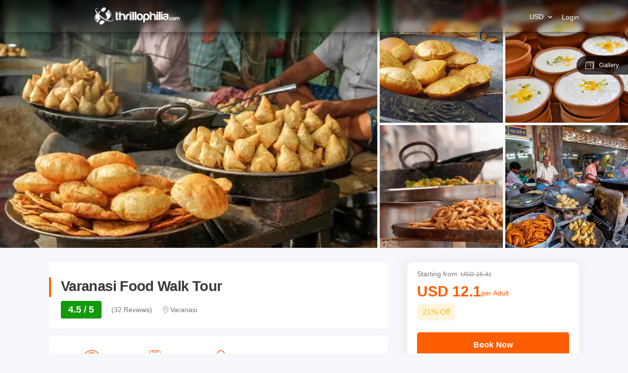

--- FILE ---
content_type: text/html; charset=utf-8
request_url: https://ui-assets-gc.thrillophilia.com/tours/varanasi-food-walk-tour
body_size: 30378
content:
<!DOCTYPE HTML>
<html lang="en" xml:lang="en">
  <head>
    <link rel='preconnect' href='https://images.thrillophilia.com' crossorigin>
    <link rel='preconnect' href='https://media2.thrillophilia.com' crossorigin>
    <link rel="preconnect" href="//res.cloudinary.com/" crossorigin="">
    <link rel="preconnect" href="//media1.thrillophilia.com/" crossorigin="">


    <meta name="viewport" content="width=device-width, initial-scale=1, maximum-scale=1, user-scalable=0">
<meta http-equiv="X-UA-Compatible" content="IE=edge">
    <script type="text/javascript">
  ;window.NREUM||(NREUM={});NREUM.init={privacy:{cookies_enabled:true}};
  window.NREUM||(NREUM={}),__nr_require=function(t,e,n){function r(n){if(!e[n]){var i=e[n]={exports:{}};t[n][0].call(i.exports,function(e){var i=t[n][1][e];return r(i||e)},i,i.exports)}return e[n].exports}if("function"==typeof __nr_require)return __nr_require;for(var i=0;i<n.length;i++)r(n[i]);return r}({1:[function(t,e,n){function r(t){try{s.console&&console.log(t)}catch(e){}}var i,o=t("ee"),a=t(25),s={};try{i=localStorage.getItem("__nr_flags").split(","),console&&"function"==typeof console.log&&(s.console=!0,i.indexOf("dev")!==-1&&(s.dev=!0),i.indexOf("nr_dev")!==-1&&(s.nrDev=!0))}catch(c){}s.nrDev&&o.on("internal-error",function(t){r(t.stack)}),s.dev&&o.on("fn-err",function(t,e,n){r(n.stack)}),s.dev&&(r("NR AGENT IN DEVELOPMENT MODE"),r("flags: "+a(s,function(t,e){return t}).join(", ")))},{}],2:[function(t,e,n){function r(t,e,n,r,s){try{p?p-=1:i(s||new UncaughtException(t,e,n),!0)}catch(f){try{o("ierr",[f,c.now(),!0])}catch(d){}}return"function"==typeof u&&u.apply(this,a(arguments))}function UncaughtException(t,e,n){this.message=t||"Uncaught error with no additional information",this.sourceURL=e,this.line=n}function i(t,e){var n=e?null:c.now();o("err",[t,n])}var o=t("handle"),a=t(26),s=t("ee"),c=t("loader"),f=t("gos"),u=window.onerror,d=!1,l="nr@seenError";if(!c.disabled){var p=0;c.features.err=!0,t(1),window.onerror=r;try{throw new Error}catch(h){"stack"in h&&(t(9),t(8),"addEventListener"in window&&t(5),c.xhrWrappable&&t(10),d=!0)}s.on("fn-start",function(t,e,n){d&&(p+=1)}),s.on("fn-err",function(t,e,n){d&&!n[l]&&(f(n,l,function(){return!0}),this.thrown=!0,i(n))}),s.on("fn-end",function(){d&&!this.thrown&&p>0&&(p-=1)}),s.on("internal-error",function(t){o("ierr",[t,c.now(),!0])})}},{}],3:[function(t,e,n){var r=t("loader");r.disabled||(r.features.ins=!0)},{}],4:[function(t,e,n){function r(t){}if(window.performance&&window.performance.timing&&window.performance.getEntriesByType){var i=t("ee"),o=t("handle"),a=t(9),s=t(8),c="learResourceTimings",f="addEventListener",u="resourcetimingbufferfull",d="bstResource",l="resource",p="-start",h="-end",m="fn"+p,w="fn"+h,v="bstTimer",g="pushState",y=t("loader");if(!y.disabled){y.features.stn=!0,t(7),"addEventListener"in window&&t(5);var x=NREUM.o.EV;i.on(m,function(t,e){var n=t[0];n instanceof x&&(this.bstStart=y.now())}),i.on(w,function(t,e){var n=t[0];n instanceof x&&o("bst",[n,e,this.bstStart,y.now()])}),a.on(m,function(t,e,n){this.bstStart=y.now(),this.bstType=n}),a.on(w,function(t,e){o(v,[e,this.bstStart,y.now(),this.bstType])}),s.on(m,function(){this.bstStart=y.now()}),s.on(w,function(t,e){o(v,[e,this.bstStart,y.now(),"requestAnimationFrame"])}),i.on(g+p,function(t){this.time=y.now(),this.startPath=location.pathname+location.hash}),i.on(g+h,function(t){o("bstHist",[location.pathname+location.hash,this.startPath,this.time])}),f in window.performance&&(window.performance["c"+c]?window.performance[f](u,function(t){o(d,[window.performance.getEntriesByType(l)]),window.performance["c"+c]()},!1):window.performance[f]("webkit"+u,function(t){o(d,[window.performance.getEntriesByType(l)]),window.performance["webkitC"+c]()},!1)),document[f]("scroll",r,{passive:!0}),document[f]("keypress",r,!1),document[f]("click",r,!1)}}},{}],5:[function(t,e,n){function r(t){for(var e=t;e&&!e.hasOwnProperty(u);)e=Object.getPrototypeOf(e);e&&i(e)}function i(t){s.inPlace(t,[u,d],"-",o)}function o(t,e){return t[1]}var a=t("ee").get("events"),s=t("wrap-function")(a,!0),c=t("gos"),f=XMLHttpRequest,u="addEventListener",d="removeEventListener";e.exports=a,"getPrototypeOf"in Object?(r(document),r(window),r(f.prototype)):f.prototype.hasOwnProperty(u)&&(i(window),i(f.prototype)),a.on(u+"-start",function(t,e){var n=t[1],r=c(n,"nr@wrapped",function(){function t(){if("function"==typeof n.handleEvent)return n.handleEvent.apply(n,arguments)}var e={object:t,"function":n}[typeof n];return e?s(e,"fn-",null,e.name||"anonymous"):n});this.wrapped=t[1]=r}),a.on(d+"-start",function(t){t[1]=this.wrapped||t[1]})},{}],6:[function(t,e,n){function r(t,e,n){var r=t[e];"function"==typeof r&&(t[e]=function(){var t=o(arguments),e={};i.emit(n+"before-start",[t],e);var a;e[m]&&e[m].dt&&(a=e[m].dt);var s=r.apply(this,t);return i.emit(n+"start",[t,a],s),s.then(function(t){return i.emit(n+"end",[null,t],s),t},function(t){throw i.emit(n+"end",[t],s),t})})}var i=t("ee").get("fetch"),o=t(26),a=t(25);e.exports=i;var s=window,c="fetch-",f=c+"body-",u=["arrayBuffer","blob","json","text","formData"],d=s.Request,l=s.Response,p=s.fetch,h="prototype",m="nr@context";d&&l&&p&&(a(u,function(t,e){r(d[h],e,f),r(l[h],e,f)}),r(s,"fetch",c),i.on(c+"end",function(t,e){var n=this;if(e){var r=e.headers.get("content-length");null!==r&&(n.rxSize=r),i.emit(c+"done",[null,e],n)}else i.emit(c+"done",[t],n)}))},{}],7:[function(t,e,n){var r=t("ee").get("history"),i=t("wrap-function")(r);e.exports=r;var o=window.history&&window.history.constructor&&window.history.constructor.prototype,a=window.history;o&&o.pushState&&o.replaceState&&(a=o),i.inPlace(a,["pushState","replaceState"],"-")},{}],8:[function(t,e,n){var r=t("ee").get("raf"),i=t("wrap-function")(r),o="equestAnimationFrame";e.exports=r,i.inPlace(window,["r"+o,"mozR"+o,"webkitR"+o,"msR"+o],"raf-"),r.on("raf-start",function(t){t[0]=i(t[0],"fn-")})},{}],9:[function(t,e,n){function r(t,e,n){t[0]=a(t[0],"fn-",null,n)}function i(t,e,n){this.method=n,this.timerDuration=isNaN(t[1])?0:+t[1],t[0]=a(t[0],"fn-",this,n)}var o=t("ee").get("timer"),a=t("wrap-function")(o),s="setTimeout",c="setInterval",f="clearTimeout",u="-start",d="-";e.exports=o,a.inPlace(window,[s,"setImmediate"],s+d),a.inPlace(window,[c],c+d),a.inPlace(window,[f,"clearImmediate"],f+d),o.on(c+u,r),o.on(s+u,i)},{}],10:[function(t,e,n){function r(t,e){d.inPlace(e,["onreadystatechange"],"fn-",s)}function i(){var t=this,e=u.context(t);t.readyState>3&&!e.resolved&&(e.resolved=!0,u.emit("xhr-resolved",[],t)),d.inPlace(t,g,"fn-",s)}function o(t){y.push(t),h&&(b?b.then(a):w?w(a):(E=-E,R.data=E))}function a(){for(var t=0;t<y.length;t++)r([],y[t]);y.length&&(y=[])}function s(t,e){return e}function c(t,e){for(var n in t)e[n]=t[n];return e}t(5);var f=t("ee"),u=f.get("xhr"),d=t("wrap-function")(u),l=NREUM.o,p=l.XHR,h=l.MO,m=l.PR,w=l.SI,v="readystatechange",g=["onload","onerror","onabort","onloadstart","onloadend","onprogress","ontimeout"],y=[];e.exports=u;var x=window.XMLHttpRequest=function(t){var e=new p(t);try{u.emit("new-xhr",[e],e),e.addEventListener(v,i,!1)}catch(n){try{u.emit("internal-error",[n])}catch(r){}}return e};if(c(p,x),x.prototype=p.prototype,d.inPlace(x.prototype,["open","send"],"-xhr-",s),u.on("send-xhr-start",function(t,e){r(t,e),o(e)}),u.on("open-xhr-start",r),h){var b=m&&m.resolve();if(!w&&!m){var E=1,R=document.createTextNode(E);new h(a).observe(R,{characterData:!0})}}else f.on("fn-end",function(t){t[0]&&t[0].type===v||a()})},{}],11:[function(t,e,n){function r(t){if(!s(t))return null;var e=window.NREUM;if(!e.loader_config)return null;var n=(e.loader_config.accountID||"").toString()||null,r=(e.loader_config.agentID||"").toString()||null,f=(e.loader_config.trustKey||"").toString()||null;if(!n||!r)return null;var h=p.generateSpanId(),m=p.generateTraceId(),w=Date.now(),v={spanId:h,traceId:m,timestamp:w};return(t.sameOrigin||c(t)&&l())&&(v.traceContextParentHeader=i(h,m),v.traceContextStateHeader=o(h,w,n,r,f)),(t.sameOrigin&&!u()||!t.sameOrigin&&c(t)&&d())&&(v.newrelicHeader=a(h,m,w,n,r,f)),v}function i(t,e){return"00-"+e+"-"+t+"-01"}function o(t,e,n,r,i){var o=0,a="",s=1,c="",f="";return i+"@nr="+o+"-"+s+"-"+n+"-"+r+"-"+t+"-"+a+"-"+c+"-"+f+"-"+e}function a(t,e,n,r,i,o){var a="btoa"in window&&"function"==typeof window.btoa;if(!a)return null;var s={v:[0,1],d:{ty:"Browser",ac:r,ap:i,id:t,tr:e,ti:n}};return o&&r!==o&&(s.d.tk=o),btoa(JSON.stringify(s))}function s(t){return f()&&c(t)}function c(t){var e=!1,n={};if("init"in NREUM&&"distributed_tracing"in NREUM.init&&(n=NREUM.init.distributed_tracing),t.sameOrigin)e=!0;else if(n.allowed_origins instanceof Array)for(var r=0;r<n.allowed_origins.length;r++){var i=h(n.allowed_origins[r]);if(t.hostname===i.hostname&&t.protocol===i.protocol&&t.port===i.port){e=!0;break}}return e}function f(){return"init"in NREUM&&"distributed_tracing"in NREUM.init&&!!NREUM.init.distributed_tracing.enabled}function u(){return"init"in NREUM&&"distributed_tracing"in NREUM.init&&!!NREUM.init.distributed_tracing.exclude_newrelic_header}function d(){return"init"in NREUM&&"distributed_tracing"in NREUM.init&&NREUM.init.distributed_tracing.cors_use_newrelic_header!==!1}function l(){return"init"in NREUM&&"distributed_tracing"in NREUM.init&&!!NREUM.init.distributed_tracing.cors_use_tracecontext_headers}var p=t(22),h=t(13);e.exports={generateTracePayload:r,shouldGenerateTrace:s}},{}],12:[function(t,e,n){function r(t){var e=this.params,n=this.metrics;if(!this.ended){this.ended=!0;for(var r=0;r<l;r++)t.removeEventListener(d[r],this.listener,!1);e.aborted||(n.duration=a.now()-this.startTime,this.loadCaptureCalled||4!==t.readyState?null==e.status&&(e.status=0):o(this,t),n.cbTime=this.cbTime,u.emit("xhr-done",[t],t),s("xhr",[e,n,this.startTime]))}}function i(t,e){var n=c(e),r=t.params;r.host=n.hostname+":"+n.port,r.pathname=n.pathname,t.parsedOrigin=n,t.sameOrigin=n.sameOrigin}function o(t,e){t.params.status=e.status;var n=w(e,t.lastSize);if(n&&(t.metrics.rxSize=n),t.sameOrigin){var r=e.getResponseHeader("X-NewRelic-App-Data");r&&(t.params.cat=r.split(", ").pop())}t.loadCaptureCalled=!0}var a=t("loader");if(a.xhrWrappable&&!a.disabled){var s=t("handle"),c=t(13),f=t(11).generateTracePayload,u=t("ee"),d=["load","error","abort","timeout"],l=d.length,p=t("id"),h=t(18),m=t(17),w=t(14),v=NREUM.o.REQ,g=window.XMLHttpRequest;a.features.xhr=!0,t(10),t(6),u.on("new-xhr",function(t){var e=this;e.totalCbs=0,e.called=0,e.cbTime=0,e.end=r,e.ended=!1,e.xhrGuids={},e.lastSize=null,e.loadCaptureCalled=!1,e.params=this.params||{},e.metrics=this.metrics||{},t.addEventListener("load",function(n){o(e,t)},!1),h&&(h>34||h<10)||window.opera||t.addEventListener("progress",function(t){e.lastSize=t.loaded},!1)}),u.on("open-xhr-start",function(t){this.params={method:t[0]},i(this,t[1]),this.metrics={}}),u.on("open-xhr-end",function(t,e){"loader_config"in NREUM&&"xpid"in NREUM.loader_config&&this.sameOrigin&&e.setRequestHeader("X-NewRelic-ID",NREUM.loader_config.xpid);var n=f(this.parsedOrigin);if(n){var r=!1;n.newrelicHeader&&(e.setRequestHeader("newrelic",n.newrelicHeader),r=!0),n.traceContextParentHeader&&(e.setRequestHeader("traceparent",n.traceContextParentHeader),n.traceContextStateHeader&&e.setRequestHeader("tracestate",n.traceContextStateHeader),r=!0),r&&(this.dt=n)}}),u.on("send-xhr-start",function(t,e){var n=this.metrics,r=t[0],i=this;if(n&&r){var o=m(r);o&&(n.txSize=o)}this.startTime=a.now(),this.listener=function(t){try{"abort"!==t.type||i.loadCaptureCalled||(i.params.aborted=!0),("load"!==t.type||i.called===i.totalCbs&&(i.onloadCalled||"function"!=typeof e.onload))&&i.end(e)}catch(n){try{u.emit("internal-error",[n])}catch(r){}}};for(var s=0;s<l;s++)e.addEventListener(d[s],this.listener,!1)}),u.on("xhr-cb-time",function(t,e,n){this.cbTime+=t,e?this.onloadCalled=!0:this.called+=1,this.called!==this.totalCbs||!this.onloadCalled&&"function"==typeof n.onload||this.end(n)}),u.on("xhr-load-added",function(t,e){var n=""+p(t)+!!e;this.xhrGuids&&!this.xhrGuids[n]&&(this.xhrGuids[n]=!0,this.totalCbs+=1)}),u.on("xhr-load-removed",function(t,e){var n=""+p(t)+!!e;this.xhrGuids&&this.xhrGuids[n]&&(delete this.xhrGuids[n],this.totalCbs-=1)}),u.on("addEventListener-end",function(t,e){e instanceof g&&"load"===t[0]&&u.emit("xhr-load-added",[t[1],t[2]],e)}),u.on("removeEventListener-end",function(t,e){e instanceof g&&"load"===t[0]&&u.emit("xhr-load-removed",[t[1],t[2]],e)}),u.on("fn-start",function(t,e,n){e instanceof g&&("onload"===n&&(this.onload=!0),("load"===(t[0]&&t[0].type)||this.onload)&&(this.xhrCbStart=a.now()))}),u.on("fn-end",function(t,e){this.xhrCbStart&&u.emit("xhr-cb-time",[a.now()-this.xhrCbStart,this.onload,e],e)}),u.on("fetch-before-start",function(t){function e(t,e){var n=!1;return e.newrelicHeader&&(t.set("newrelic",e.newrelicHeader),n=!0),e.traceContextParentHeader&&(t.set("traceparent",e.traceContextParentHeader),e.traceContextStateHeader&&t.set("tracestate",e.traceContextStateHeader),n=!0),n}var n,r=t[1]||{};"string"==typeof t[0]?n=t[0]:t[0]&&t[0].url?n=t[0].url:window.URL&&t[0]&&t[0]instanceof URL&&(n=t[0].href),n&&(this.parsedOrigin=c(n),this.sameOrigin=this.parsedOrigin.sameOrigin);var i=f(this.parsedOrigin);if(i&&(i.newrelicHeader||i.traceContextParentHeader))if("string"==typeof t[0]||window.URL&&t[0]&&t[0]instanceof URL){var o={};for(var a in r)o[a]=r[a];o.headers=new Headers(r.headers||{}),e(o.headers,i)&&(this.dt=i),t.length>1?t[1]=o:t.push(o)}else t[0]&&t[0].headers&&e(t[0].headers,i)&&(this.dt=i)}),u.on("fetch-start",function(t,e){this.params={},this.metrics={},this.startTime=a.now(),t.length>=1&&(this.target=t[0]),t.length>=2&&(this.opts=t[1]);var n,r=this.opts||{},o=this.target;"string"==typeof o?n=o:"object"==typeof o&&o instanceof v?n=o.url:window.URL&&"object"==typeof o&&o instanceof URL&&(n=o.href),i(this,n);var s=(""+(o&&o instanceof v&&o.method||r.method||"GET")).toUpperCase();this.params.method=s,this.txSize=m(r.body)||0}),u.on("fetch-done",function(t,e){this.params||(this.params={}),this.params.status=e?e.status:0;var n;"string"==typeof this.rxSize&&this.rxSize.length>0&&(n=+this.rxSize);var r={txSize:this.txSize,rxSize:n,duration:a.now()-this.startTime};s("xhr",[this.params,r,this.startTime])})}},{}],13:[function(t,e,n){var r={};e.exports=function(t){if(t in r)return r[t];var e=document.createElement("a"),n=window.location,i={};e.href=t,i.port=e.port;var o=e.href.split("://");!i.port&&o[1]&&(i.port=o[1].split("/")[0].split("@").pop().split(":")[1]),i.port&&"0"!==i.port||(i.port="https"===o[0]?"443":"80"),i.hostname=e.hostname||n.hostname,i.pathname=e.pathname,i.protocol=o[0],"/"!==i.pathname.charAt(0)&&(i.pathname="/"+i.pathname);var a=!e.protocol||":"===e.protocol||e.protocol===n.protocol,s=e.hostname===document.domain&&e.port===n.port;return i.sameOrigin=a&&(!e.hostname||s),"/"===i.pathname&&(r[t]=i),i}},{}],14:[function(t,e,n){function r(t,e){var n=t.responseType;return"json"===n&&null!==e?e:"arraybuffer"===n||"blob"===n||"json"===n?i(t.response):"text"===n||""===n||void 0===n?i(t.responseText):void 0}var i=t(17);e.exports=r},{}],15:[function(t,e,n){function r(){}function i(t,e,n){return function(){return o(t,[f.now()].concat(s(arguments)),e?null:this,n),e?void 0:this}}var o=t("handle"),a=t(25),s=t(26),c=t("ee").get("tracer"),f=t("loader"),u=NREUM;"undefined"==typeof window.newrelic&&(newrelic=u);var d=["setPageViewName","setCustomAttribute","setErrorHandler","finished","addToTrace","inlineHit","addRelease"],l="api-",p=l+"ixn-";a(d,function(t,e){u[e]=i(l+e,!0,"api")}),u.addPageAction=i(l+"addPageAction",!0),u.setCurrentRouteName=i(l+"routeName",!0),e.exports=newrelic,u.interaction=function(){return(new r).get()};var h=r.prototype={createTracer:function(t,e){var n={},r=this,i="function"==typeof e;return o(p+"tracer",[f.now(),t,n],r),function(){if(c.emit((i?"":"no-")+"fn-start",[f.now(),r,i],n),i)try{return e.apply(this,arguments)}catch(t){throw c.emit("fn-err",[arguments,this,t],n),t}finally{c.emit("fn-end",[f.now()],n)}}}};a("actionText,setName,setAttribute,save,ignore,onEnd,getContext,end,get".split(","),function(t,e){h[e]=i(p+e)}),newrelic.noticeError=function(t,e){"string"==typeof t&&(t=new Error(t)),o("err",[t,f.now(),!1,e])}},{}],16:[function(t,e,n){function r(t){if(NREUM.init){for(var e=NREUM.init,n=t.split("."),r=0;r<n.length-1;r++)if(e=e[n[r]],"object"!=typeof e)return;return e=e[n[n.length-1]]}}e.exports={getConfiguration:r}},{}],17:[function(t,e,n){e.exports=function(t){if("string"==typeof t&&t.length)return t.length;if("object"==typeof t){if("undefined"!=typeof ArrayBuffer&&t instanceof ArrayBuffer&&t.byteLength)return t.byteLength;if("undefined"!=typeof Blob&&t instanceof Blob&&t.size)return t.size;if(!("undefined"!=typeof FormData&&t instanceof FormData))try{return JSON.stringify(t).length}catch(e){return}}}},{}],18:[function(t,e,n){var r=0,i=navigator.userAgent.match(/Firefox[\/\s](\d+\.\d+)/);i&&(r=+i[1]),e.exports=r},{}],19:[function(t,e,n){function r(){return s.exists&&performance.now?Math.round(performance.now()):(o=Math.max((new Date).getTime(),o))-a}function i(){return o}var o=(new Date).getTime(),a=o,s=t(27);e.exports=r,e.exports.offset=a,e.exports.getLastTimestamp=i},{}],20:[function(t,e,n){function r(t){return!(!t||!t.protocol||"file:"===t.protocol)}e.exports=r},{}],21:[function(t,e,n){function r(t,e){var n=t.getEntries();n.forEach(function(t){"first-paint"===t.name?d("timing",["fp",Math.floor(t.startTime)]):"first-contentful-paint"===t.name&&d("timing",["fcp",Math.floor(t.startTime)])})}function i(t,e){var n=t.getEntries();n.length>0&&d("lcp",[n[n.length-1]])}function o(t){t.getEntries().forEach(function(t){t.hadRecentInput||d("cls",[t])})}function a(t){if(t instanceof h&&!w){var e=Math.round(t.timeStamp),n={type:t.type};e<=l.now()?n.fid=l.now()-e:e>l.offset&&e<=Date.now()?(e-=l.offset,n.fid=l.now()-e):e=l.now(),w=!0,d("timing",["fi",e,n])}}function s(t){"hidden"===t&&d("pageHide",[l.now()])}if(!("init"in NREUM&&"page_view_timing"in NREUM.init&&"enabled"in NREUM.init.page_view_timing&&NREUM.init.page_view_timing.enabled===!1)){var c,f,u,d=t("handle"),l=t("loader"),p=t(24),h=NREUM.o.EV;if("PerformanceObserver"in window&&"function"==typeof window.PerformanceObserver){c=new PerformanceObserver(r);try{c.observe({entryTypes:["paint"]})}catch(m){}f=new PerformanceObserver(i);try{f.observe({entryTypes:["largest-contentful-paint"]})}catch(m){}u=new PerformanceObserver(o);try{u.observe({type:"layout-shift",buffered:!0})}catch(m){}}if("addEventListener"in document){var w=!1,v=["click","keydown","mousedown","pointerdown","touchstart"];v.forEach(function(t){document.addEventListener(t,a,!1)})}p(s)}},{}],22:[function(t,e,n){function r(){function t(){return e?15&e[n++]:16*Math.random()|0}var e=null,n=0,r=window.crypto||window.msCrypto;r&&r.getRandomValues&&(e=r.getRandomValues(new Uint8Array(31)));for(var i,o="xxxxxxxx-xxxx-4xxx-yxxx-xxxxxxxxxxxx",a="",s=0;s<o.length;s++)i=o[s],"x"===i?a+=t().toString(16):"y"===i?(i=3&t()|8,a+=i.toString(16)):a+=i;return a}function i(){return a(16)}function o(){return a(32)}function a(t){function e(){return n?15&n[r++]:16*Math.random()|0}var n=null,r=0,i=window.crypto||window.msCrypto;i&&i.getRandomValues&&Uint8Array&&(n=i.getRandomValues(new Uint8Array(31)));for(var o=[],a=0;a<t;a++)o.push(e().toString(16));return o.join("")}e.exports={generateUuid:r,generateSpanId:i,generateTraceId:o}},{}],23:[function(t,e,n){function r(t,e){if(!i)return!1;if(t!==i)return!1;if(!e)return!0;if(!o)return!1;for(var n=o.split("."),r=e.split("."),a=0;a<r.length;a++)if(r[a]!==n[a])return!1;return!0}var i=null,o=null,a=/Version\/(\S+)\s+Safari/;if(navigator.userAgent){var s=navigator.userAgent,c=s.match(a);c&&s.indexOf("Chrome")===-1&&s.indexOf("Chromium")===-1&&(i="Safari",o=c[1])}e.exports={agent:i,version:o,match:r}},{}],24:[function(t,e,n){function r(t){function e(){t(a&&document[a]?document[a]:document[i]?"hidden":"visible")}"addEventListener"in document&&o&&document.addEventListener(o,e,!1)}e.exports=r;var i,o,a;"undefined"!=typeof document.hidden?(i="hidden",o="visibilitychange",a="visibilityState"):"undefined"!=typeof document.msHidden?(i="msHidden",o="msvisibilitychange"):"undefined"!=typeof document.webkitHidden&&(i="webkitHidden",o="webkitvisibilitychange",a="webkitVisibilityState")},{}],25:[function(t,e,n){function r(t,e){var n=[],r="",o=0;for(r in t)i.call(t,r)&&(n[o]=e(r,t[r]),o+=1);return n}var i=Object.prototype.hasOwnProperty;e.exports=r},{}],26:[function(t,e,n){function r(t,e,n){e||(e=0),"undefined"==typeof n&&(n=t?t.length:0);for(var r=-1,i=n-e||0,o=Array(i<0?0:i);++r<i;)o[r]=t[e+r];return o}e.exports=r},{}],27:[function(t,e,n){e.exports={exists:"undefined"!=typeof window.performance&&window.performance.timing&&"undefined"!=typeof window.performance.timing.navigationStart}},{}],ee:[function(t,e,n){function r(){}function i(t){function e(t){return t&&t instanceof r?t:t?f(t,c,a):a()}function n(n,r,i,o,a){if(a!==!1&&(a=!0),!p.aborted||o){t&&a&&t(n,r,i);for(var s=e(i),c=m(n),f=c.length,u=0;u<f;u++)c[u].apply(s,r);var l=d[y[n]];return l&&l.push([x,n,r,s]),s}}function o(t,e){g[t]=m(t).concat(e)}function h(t,e){var n=g[t];if(n)for(var r=0;r<n.length;r++)n[r]===e&&n.splice(r,1)}function m(t){return g[t]||[]}function w(t){return l[t]=l[t]||i(n)}function v(t,e){p.aborted||u(t,function(t,n){e=e||"feature",y[n]=e,e in d||(d[e]=[])})}var g={},y={},x={on:o,addEventListener:o,removeEventListener:h,emit:n,get:w,listeners:m,context:e,buffer:v,abort:s,aborted:!1};return x}function o(t){return f(t,c,a)}function a(){return new r}function s(){(d.api||d.feature)&&(p.aborted=!0,d=p.backlog={})}var c="nr@context",f=t("gos"),u=t(25),d={},l={},p=e.exports=i();e.exports.getOrSetContext=o,p.backlog=d},{}],gos:[function(t,e,n){function r(t,e,n){if(i.call(t,e))return t[e];var r=n();if(Object.defineProperty&&Object.keys)try{return Object.defineProperty(t,e,{value:r,writable:!0,enumerable:!1}),r}catch(o){}return t[e]=r,r}var i=Object.prototype.hasOwnProperty;e.exports=r},{}],handle:[function(t,e,n){function r(t,e,n,r){i.buffer([t],r),i.emit(t,e,n)}var i=t("ee").get("handle");e.exports=r,r.ee=i},{}],id:[function(t,e,n){function r(t){var e=typeof t;return!t||"object"!==e&&"function"!==e?-1:t===window?0:a(t,o,function(){return i++})}var i=1,o="nr@id",a=t("gos");e.exports=r},{}],loader:[function(t,e,n){function r(){if(!O++){var t=S.info=NREUM.info,e=m.getElementsByTagName("script")[0];if(setTimeout(f.abort,3e4),!(t&&t.licenseKey&&t.applicationID&&e))return f.abort();c(E,function(e,n){t[e]||(t[e]=n)});var n=a();s("mark",["onload",n+S.offset],null,"api"),s("timing",["load",n]);var r=m.createElement("script");0===t.agent.indexOf("http://")||0===t.agent.indexOf("https://")?r.src=t.agent:r.src=p+"://"+t.agent,e.parentNode.insertBefore(r,e)}}function i(){"complete"===m.readyState&&o()}function o(){s("mark",["domContent",a()+S.offset],null,"api")}var a=t(19),s=t("handle"),c=t(25),f=t("ee"),u=t(23),d=t(20),l=t(16),p=l.getConfiguration("ssl")===!1?"http":"https",h=window,m=h.document,w="addEventListener",v="attachEvent",g=h.XMLHttpRequest,y=g&&g.prototype,x=!d(h.location);NREUM.o={ST:setTimeout,SI:h.setImmediate,CT:clearTimeout,XHR:g,REQ:h.Request,EV:h.Event,PR:h.Promise,MO:h.MutationObserver};var b=""+location,E={beacon:"bam.nr-data.net",errorBeacon:"bam.nr-data.net",agent:"js-agent.newrelic.com/nr-1210.min.js"},R=g&&y&&y[w]&&!/CriOS/.test(navigator.userAgent),S=e.exports={offset:a.getLastTimestamp(),now:a,origin:b,features:{},xhrWrappable:R,userAgent:u,disabled:x};if(!x){t(15),t(21),m[w]?(m[w]("DOMContentLoaded",o,!1),h[w]("load",r,!1)):(m[v]("onreadystatechange",i),h[v]("onload",r)),s("mark",["firstbyte",a.getLastTimestamp()],null,"api");var O=0}},{}],"wrap-function":[function(t,e,n){function r(t,e){function n(e,n,r,c,f){function nrWrapper(){var o,a,u,l;try{a=this,o=d(arguments),u="function"==typeof r?r(o,a):r||{}}catch(p){i([p,"",[o,a,c],u],t)}s(n+"start",[o,a,c],u,f);try{return l=e.apply(a,o)}catch(h){throw s(n+"err",[o,a,h],u,f),h}finally{s(n+"end",[o,a,l],u,f)}}return a(e)?e:(n||(n=""),nrWrapper[l]=e,o(e,nrWrapper,t),nrWrapper)}function r(t,e,r,i,o){r||(r="");var s,c,f,u="-"===r.charAt(0);for(f=0;f<e.length;f++)c=e[f],s=t[c],a(s)||(t[c]=n(s,u?c+r:r,i,c,o))}function s(n,r,o,a){if(!h||e){var s=h;h=!0;try{t.emit(n,r,o,e,a)}catch(c){i([c,n,r,o],t)}h=s}}return t||(t=u),n.inPlace=r,n.flag=l,n}function i(t,e){e||(e=u);try{e.emit("internal-error",t)}catch(n){}}function o(t,e,n){if(Object.defineProperty&&Object.keys)try{var r=Object.keys(t);return r.forEach(function(n){Object.defineProperty(e,n,{get:function(){return t[n]},set:function(e){return t[n]=e,e}})}),e}catch(o){i([o],n)}for(var a in t)p.call(t,a)&&(e[a]=t[a]);return e}function a(t){return!(t&&t instanceof Function&&t.apply&&!t[l])}function s(t,e){var n=e(t);return n[l]=t,o(t,n,u),n}function c(t,e,n){var r=t[e];t[e]=s(r,n)}function f(){for(var t=arguments.length,e=new Array(t),n=0;n<t;++n)e[n]=arguments[n];return e}var u=t("ee"),d=t(26),l="nr@original",p=Object.prototype.hasOwnProperty,h=!1;e.exports=r,e.exports.wrapFunction=s,e.exports.wrapInPlace=c,e.exports.argsToArray=f},{}]},{},["loader",2,12,4,3]);
  ;NREUM.loader_config={accountID:"991817",trustKey:"991817",agentID:"386753144",licenseKey:"86a6d59195",applicationID:"386753053"}
  ;NREUM.info={beacon:"bam-cell.nr-data.net",errorBeacon:"bam-cell.nr-data.net",licenseKey:"86a6d59195",applicationID:"386753053",sa:1}
</script>


      <link rel="preload" as="image" href="https://media3.thrillophilia.com/filestore/bgc8mn55hb4wyfh0tfhoei0ulbvv_1569587546_shutterstock_1378001843.jpg?w=auto&amp;h=600">
    <link rel="preload" href="https://ui-assets-gc.thrillophilia.com/packs/media/fonts/tours-app-e461d780.woff" as="font" type="font/woff" crossorigin="anonymous">
    <link rel='preconnect' href='//images.thrillophilia.com' crossorigin>
<link rel='preconnect' href='//media2.thrillophilia.com' crossorigin>
<link rel='preconnect' href='//ui-assets-gc.thrillophilia.com' crossorigin>
<link rel='preconnect' href='https://www.googletagmanager.com' crossorigin>
<link rel='preconnect' href='https://www.google-analytics.com' crossorigin>
<link rel='preconnect' href='https://connect.facebook.net' crossorigin>
<link rel='preconnect' href='https://www.facebook.com' crossorigin>

<meta name="csrf-param" content="authenticity_token" />
<meta name="csrf-token" content="v/a+9FHJH2ZxfXD/tQeYQgkPqLIe3nfatwji3Ndf54ecoCCGiPvpYVFICV4DSeIf9oBjE0MFEbfMIkqB3BlXAQ==" />









<link rel="canonical" href="https://www.thrillophilia.com/tours/varanasi-food-walk-tour">


  <!-- Data layer needs to come before GTM Snippet -->
    <script>
      var dataLayer = [{"content_category":"activity","content_type":"product","content_ids":["varanasi-food-walk-tour"],"content_name":"Varanasi Food Walk Tour","currency":"INR","value":1100.0}]
    </script>

  <!-- Google Tag Manager -->
  <script async>
    (function(w,d,s,l,i){w[l]=w[l]||[];w[l].push({'gtm.start': new Date().getTime(),event:'gtm.js'});var f=d.getElementsByTagName(s)[0],j=d.createElement(s),dl=l!='dataLayer'?'&l='+l:'';j.async=true;j.src='https://www.googletagmanager.com/gtm.js?id='+i+dl;f.parentNode.insertBefore(j,f);})(window,document,'script','dataLayer', "GTM-PS75");
  </script>
  <!-- End Google Tag Manager -->

  <script difer type="text/javascript">
     var clevertap = {event:[], profile:[], account:[], onUserLogin:[], notifications:[], privacy:[]};
      clevertap.account.push({ "id": "694-898-KK7Z" }, "in1");
      clevertap.privacy.push({optOut: false}); //set the flag to true, if the user of the device opts out of sharing their data
      clevertap.privacy.push({useIP: false}); //set the flag to true, if the user agrees to share their IP data
       (function () {
         var wzrk = document.createElement('script');
         wzrk.type = 'text/javascript';
         wzrk.async = true;
         wzrk.src = ('https:' == document.location.protocol ? 'https://d2r1yp2w7bby2u.cloudfront.net' : 'http://static.clevertap.com') + '/js/clevertap.min.js';        
         var s = document.getElementsByTagName('script')[0];
         s.parentNode.insertBefore(wzrk, s);
  })();
</script>

  <!--Facebook Pixel Code-->
  <noscript>
    <img height="1" src="https://www.facebook.com/tr?id=1080403348643757&ev=PageView&noscript=1" style="display:none" width="1" />
  </noscript>
  <!--End Facebook Pixel Code-->

<!-- social media meta tags  -->


  <meta name="google-site-verification" content="pE0nrT4g4xhu9Xp3PiEMnXSXO8qbKW3RjE7zSvBNj94" >
  <meta name="sitelock-site-verification" content="9070" >
  <meta name="msvalidate.01" content="FEAE2340D4A519177A34D662B5F65BD3" >
  <meta name="alexaVerifyID" content="7ZLy3IJi8UtHZXwFTRMPXoTYneQ" >

<link href="/manifest.json" rel="manifest" />



    <meta name="csrf-param" content="authenticity_token" />
<meta name="csrf-token" content="J+BVIx3dHvXGj0gI4TMh5QeIXv7+wvNt+BybN1L1HN4EtstRxO/o8ua6MalXfVu4+AeVX6MZlQCDNjNqWbOsWA==" />
    
    <meta charset="utf-8">
<link rel="icon" type="image/png" href="https://media1.thrillophilia.com/filestore/thrillophilia.png?h=50&amp;w=50">
<link rel="apple-touch-icon" type="image/png" href="https://media1.thrillophilia.com/filestore/thrillophilia.png?h=50&amp;w=50">
<link rel="apple-touch-icon" type="image/png" href="https://media1.thrillophilia.com/filestore/thrillophilia.png?h=50&amp;w=50" size="60x60">
<link rel="apple-touch-icon" type="image/png" href="https://media1.thrillophilia.com/filestore/thrillophilia.png?h=167&amp;w=167" size="167x167">
<link rel="apple-touch-icon" type="image/png" href="https://media1.thrillophilia.com/filestore/thrillophilia.png?h=76&amp;w=76" size="76x76">
<link rel="apple-touch-icon" type="image/png" href="https://media1.thrillophilia.com/filestore/thrillophilia.png?h=152&amp;w=152" size="152x152">
<link rel="apple-touch-icon" type="image/png" href="https://media1.thrillophilia.com/filestore/thrillophilia.png?h=180&amp;w=180" size="180x180">
<link rel="apple-touch-icon" type="image/png" href="https://media1.thrillophilia.com/filestore/thrillophilia.png?h=120&amp;w=120" size="120x120">
<meta name="robots" content="index, follow">
<meta name="language" content="english">
<meta name="publisher" content="https://plus.google.com/b/107592018232905195780/">
          <title>Varanasi Food Walk Tour</title>
          <meta name="description" content="&lt;p&gt;Book Varanasi Food Walk Tour on Thrillophilia at the cheapest price available online.&lt;/p&gt;" />
          <meta name="og:title" content="Varanasi Food Walk Tour" />
          <meta name="og:description" content="&lt;p&gt;Book Varanasi Food Walk Tour on Thrillophilia at the cheapest price available online.&lt;/p&gt;" />
          <meta name="og:image" content="" />
          <script type="application/ld+json">
            [{"@context":"http://schema.org/","@type":"Product","name":"Varanasi Food Walk Tour","productId":"varanasi-food-walk-tour","image":["https://media3.thrillophilia.com/filestore/bgc8mn55hb4wyfh0tfhoei0ulbvv_1569587546_shutterstock_1378001843.jpg"],"description":"Starting Location: Outside Hotel Ganges GrandEnd Point: Kachori Gali, Lahori Tola, Varanasi Activity Duration: 6 hours (approx.)Activity Timing: 8:00 AM - 2:00 PMAbout Varanasi Food Walk Tour:For all the food fans, the Varanasi food walk is a little glimpse of heaven opportunity that will assist with encountering all the indulgences of the oldest food shops. Besides, the blazing streets, the location of this tour is also a hub of great food that satisfies the taste buds of the visitors largely. Bring your loved ones for this experience and have a fun time exploring the food of the streets.","url":"https://ui-assets-gc.thrillophilia.com/tours/varanasi-food-walk-tour","aggregateRating":{"@type":"AggregateRating","ratingValue":4.5,"reviewCount":32},"offers":{"@type":"Offer","url":"https://ui-assets-gc.thrillophilia.com/tours/varanasi-food-walk-tour","priceCurrency":"INR","price":1100.0,"availability":"http://schema.org/InStock","seller":{"@type":"Organization","name":"Thrillophilia"}},"additionalProperty":[{"@type":"PropertyValue","propertyID":"custom_label_0","value":"activity"},{"@type":"PropertyValue","propertyID":"custom_label_1","value":null},{"@type":"PropertyValue","propertyID":"custom_label_2","value":"Varanasi"}]}]
          </script>
        <link rel="stylesheet" media="screen" href="https://ui-assets-gc.thrillophilia.com/assets/bare-minimum-b8b4a386a72f699528afb307133d48fc46c504817b75afd4f0725d24fc506a71.css" />
        <script src="https://ui-assets-gc.thrillophilia.com/packs/js/runtime~application_full_css-b1c22e30a3755ddee1cd.js" defer="defer"></script>
<script src="https://ui-assets-gc.thrillophilia.com/packs/js/0-5f3c534b0ea71daa9a44.chunk.js" defer="defer"></script>
<script src="https://ui-assets-gc.thrillophilia.com/packs/js/1-bd4304223f093b22ad74.chunk.js" defer="defer"></script>
<script src="https://ui-assets-gc.thrillophilia.com/packs/js/application_full_css-ed89f6e898c16ed6ed79.chunk.js" defer="defer"></script>
    <script src="https://ui-assets-gc.thrillophilia.com/assets/thrillo_currency_converter-114bf4c06a3a5f4d109c0d8b1494077c7adb6e9310e3c961abeb1b032f9666cc.js"></script>

    <script id='zfEmbed'>
      window._zfQueue = window._zfQueue || [];
      function _zf(){_zfQueue.push(arguments);}
      (function() {
        ZonkaFeedback = function (en, fb) {
          document.body.addEventListener(en, fb, false);
        };
        var sc, w, d = document, ce = d.createElement, gi = d.getElementById, gt = d.getElementsByTagName, id = 'zfEmbedScript';
        if (!gi.call(d, id)) {
          sc = ce.call(d, 'script');
          sc.async = !0;
          sc.id = id;
          sc.src = 'https://us-js.zonka.co/6901c1ace56e4ac2d5516c95';
          w = gt.call(d, 'script')[0];
          w.parentNode.insertBefore(sc, w);
        }
      })();
    </script>

  </head>
  <body>
        <div data-react-class="App" data-react-props="{&quot;utm_params&quot;:{&quot;utm_campaign&quot;:null,&quot;utm_medium&quot;:null,&quot;utm_source&quot;:null,&quot;utm_term&quot;:null,&quot;utm_content&quot;:null},&quot;client&quot;:null,&quot;referer&quot;:null,&quot;tour_data&quot;:{&quot;id&quot;:7913,&quot;name&quot;:&quot;Varanasi Food Walk Tour&quot;,&quot;slug&quot;:&quot;varanasi-food-walk-tour&quot;,&quot;starting_price&quot;:1100.0,&quot;strike_through_price&quot;:1400.0,&quot;least_priced_inventory&quot;:&quot;Adult&quot;,&quot;custom_highlights&quot;:[&quot;\u003cp\u003eOpt for this package to experience a walk through the oldest food shops of Varanasi\u003c/p\u003e&quot;,&quot;\u003cp\u003eSavor the tastes of multiple street food on your visit to each shop\u003c/p\u003e&quot;,&quot;\u003cp\u003eTaste some authentic snacks like jalebi kachori, chaat, and golgappa\u003c/p\u003e&quot;,&quot;\u003cp\u003eKnow about the history of shops and food through a professional guide\u003c/p\u003e&quot;],&quot;know_before_you_go&quot;:[&quot;The package is free for children of 3 years and below and no extra charges are required to be paid for them. Above that age will be charged the same as an adult.&quot;,&quot;Consumption of drugs is strictly prohibited.&quot;,&quot;Carry medicines if necessary.&quot;,&quot;Alternatively, the customer may choose to cancel their booking before confirmation and a full refund will be processed.&quot;],&quot;accessibilities&quot;:[],&quot;things_to_carry&quot;:[],&quot;product_location&quot;:&quot;Varanasi&quot;,&quot;overview&quot;:&quot;\u003cp\u003e\u003cstrong\u003eStarting Location: \u003c/strong\u003eOutside Hotel Ganges Grand\u003c/p\u003e\u003cp\u003e\u003cstrong\u003eEnd Point:\u003c/strong\u003e Kachori Gali, Lahori Tola, Varanasi\u0026nbsp;\u003c/p\u003e\u003cp\u003e\u003cstrong\u003eActivity Duration: \u003c/strong\u003e6 hours (approx.)\u003c/p\u003e\u003cp\u003e\u003cstrong\u003eActivity Timing: \u003c/strong\u003e8:00 AM - 2:00 PM\u003c/p\u003e\u003cp\u003e\u003cstrong\u003eAbout Varanasi Food Walk Tour:\u003c/strong\u003e\u003c/p\u003e\u003cp\u003eFor all the food fans, the Varanasi food walk is a little glimpse of heaven opportunity that will assist with encountering all the indulgences of the oldest food shops.\u0026nbsp;Besides, the blazing streets, the location of this tour is also a hub of great food that satisfies the taste buds of the visitors largely. Bring your loved ones for this experience and have a fun time exploring the food of the streets.\u003c/p\u003e&quot;,&quot;long_description&quot;:&quot;\u003cp\u003e\u003cstrong\u003eAbout the Activity:\u003c/strong\u003e\u003c/p\u003e\u003cul\u003e\u003cli\u003eThe Food walking tour lets you stroll through narrow lanes and visit the oldest food shop of the Kashi.\u003c/li\u003e\u003cli\u003eYou also get to taste a wide variety of snacks that mark the authentic taste of the location such as jalebi kachori, chaat, golgappa, crispy puri with sabzi, lassi, thandai, and many more.\u0026nbsp;\u003c/li\u003e\u003cli\u003eAlso, you can witness and learn the preparation required to make delicious sweets in the holy city.\u0026nbsp;\u003c/li\u003e\u003cli\u003eIn addition, you shall sip a cup of masala chai in a clay pot and enjoy the views of splendid Varanasi.\u003c/li\u003e\u003cli\u003eAfter delicious meals, you get to taste a unique mouth freshener and then conclude the walk with a sweet dessert.\u003c/li\u003e\u003cli\u003eThe package is inclusive of a friendly and supportive guide who would make you aware of the stories behind each dish.\u003c/li\u003e\u003c/ul\u003e\u003cp\u003e\u003cstrong\u003eHow to reach?\u003c/strong\u003e\u003c/p\u003e\u003cul\u003e\u003cli\u003e\u003cstrong\u003eBy Car: \u003c/strong\u003eReach the starting location by hiring a car or renting a vehicle. It is 4.8 km away from the main city of Varanasi and is reachable within 17 minutes.\u003c/li\u003e\u003c/ul\u003e&quot;,&quot;trip_difficulty&quot;:null,&quot;confirmation_policy&quot;:&quot;\u003cp\u003eThe customer receives a confirmation voucher via email within 24 hours of successful booking.\u003c/p\u003e\u003cp\u003eIn case the preferred slots are unavailable, an alternate schedule of the customer’s preference will be arranged and a new confirmation voucher will be sent via email.\u003c/p\u003e\u003cp\u003eAlternatively, the customer may choose to cancel their booking before confirmation and a full refund will be processed.\u003c/p\u003e&quot;,&quot;refund_policy&quot;:&quot;\u003cp\u003e\u003cspan style=\&quot;color: rgb(38, 50, 56);\&quot;\u003eRefunds in the Thrillophilia wallet will be transferred within 3 business days.\u003c/span\u003e\u003c/p\u003e\u003cp\u003e\u003cspan style=\&quot;color: rgb(38, 50, 56);\&quot;\u003eCash Refunds once initiated, usually take around 5-7 business days to get transferred to the same account through which the payment is made. \u003c/span\u003e\u003c/p\u003e&quot;,&quot;primary_tag&quot;:&quot;Featured&quot;,&quot;product_type&quot;:&quot;activity&quot;,&quot;cancellation_policy&quot;:[&quot;If cancellation is made 3 days or more before the date of travel, no cancellation fees will be charged.&quot;,&quot;If cancellation is made between 1 days to 3 days before the date of travel, 50.0% of total booking cost will be charged as cancellation fees.&quot;,&quot;If cancellation is made within 1 days before the date of travel, total booking cost will be charged as cancellation fees.&quot;],&quot;payment_term_policy&quot;:[&quot;100.0% of total tour cost will have to be paid 0 days before the date of booking&quot;],&quot;highlights&quot;:[&quot;Meals Included&quot;,&quot;Mobile Voucher&quot;,&quot;Guide&quot;],&quot;contact_phone_country_code&quot;:null,&quot;contact_phone&quot;:null,&quot;priority&quot;:&quot;5.0&quot;,&quot;booking_policies&quot;:[{&quot;id&quot;:279,&quot;name&quot;:&quot;Updated Activities Booking Policy&quot;,&quot;description&quot;:&quot;\u003cp\u003eIn case of unforeseen weather conditions or government restrictions, certain trips or activities may get canceled. In such cases, the operator will try their best to provide an alternate feasible. However, a cash refund will not be applicable for the same. Thrillcash+ will be allocated in your Thrillophilia wallet which can be used anytime in the future.\u003c/p\u003e\u003cp\u003eIf rescheduling requests are made 72 hours before the date of travel, no amount will be charged as rescheduling fees.\u003c/p\u003e\u003cp\u003eIf rescheduling requests are made between 0 to 72 hours before the date of travel, 30% of the total tour cost will be charged as rescheduling fees.\u003c/p\u003e\u003cp\u003eAll rescheduling requests are subject to availability.\u003c/p\u003e&quot;}],&quot;enable_online_booking&quot;:true,&quot;thrillcash_cashback&quot;:null,&quot;expand_entire_itinerary&quot;:false,&quot;youtube_video_url&quot;:null,&quot;youtube_video_identifier&quot;:null,&quot;state&quot;:&quot;published&quot;,&quot;unavailability_reason&quot;:null,&quot;region&quot;:{&quot;region_id&quot;:null,&quot;name&quot;:null},&quot;discounts&quot;:{&quot;deduction_discounts&quot;:[],&quot;thrillcash_discounts&quot;:[],&quot;thrillcash_plus_discounts&quot;:[]},&quot;product_ui_focus&quot;:&quot;booking&quot;,&quot;enable_fast_filling&quot;:false,&quot;popularity_and_bookings_count&quot;:{&quot;popularity_index&quot;:1,&quot;bookings_count&quot;:128},&quot;summary_string&quot;:&quot;&quot;,&quot;summarized_duration&quot;:&quot;6 hours&quot;,&quot;pay_at_venue_enabled&quot;:false,&quot;min_percentage_amount_to_reserve&quot;:100,&quot;use_meta_title_as_h1&quot;:false,&quot;show_location_on_storefront&quot;:true,&quot;currency&quot;:&quot;INR&quot;,&quot;currency_multipliers&quot;:[],&quot;destination_currency&quot;:&quot;INR&quot;,&quot;amount_in_destination_currency&quot;:1100.0,&quot;primary_destination&quot;:&quot;Varanasi&quot;,&quot;event_schema_dates&quot;:[],&quot;enable_group_tour_enquiry&quot;:null,&quot;deal_details&quot;:null,&quot;faqs&quot;:[],&quot;owner&quot;:&quot;Thrillophilia&quot;,&quot;categories&quot;:[&quot;Walking&quot;,&quot;Day Outs&quot;,&quot;Sightseeing&quot;],&quot;price_category_in_inr&quot;:&quot;Below 10k&quot;,&quot;promotion_details&quot;:null,&quot;collaboration_offers&quot;:[],&quot;reviews&quot;:[],&quot;featured_media&quot;:{&quot;id&quot;:72565,&quot;media_urls&quot;:{&quot;thumbnail&quot;:&quot;https://media3.thrillophilia.com/filestore/bgc8mn55hb4wyfh0tfhoei0ulbvv_1569587546_shutterstock_1378001843.jpg?w=400\u0026h=300&quot;,&quot;placeholder&quot;:&quot;https://media3.thrillophilia.com/filestore/bgc8mn55hb4wyfh0tfhoei0ulbvv_1569587546_shutterstock_1378001843.jpg?w=5\u0026h=5&quot;,&quot;original&quot;:&quot;https://media3.thrillophilia.com/filestore/bgc8mn55hb4wyfh0tfhoei0ulbvv_1569587546_shutterstock_1378001843.jpg&quot;,&quot;ui_gallery&quot;:&quot;https://media3.thrillophilia.com/filestore/bgc8mn55hb4wyfh0tfhoei0ulbvv_1569587546_shutterstock_1378001843.jpg?w=auto\u0026h=600&quot;,&quot;mobile_web_gallery&quot;:&quot;https://media3.thrillophilia.com/filestore/bgc8mn55hb4wyfh0tfhoei0ulbvv_1569587546_shutterstock_1378001843.jpg?w=576\u0026h=650&quot;,&quot;desktop_size&quot;:&quot;https://media3.thrillophilia.com/filestore/bgc8mn55hb4wyfh0tfhoei0ulbvv_1569587546_shutterstock_1378001843.jpg?w=1200\u0026h=705&quot;,&quot;tablet_size&quot;:&quot;https://media3.thrillophilia.com/filestore/bgc8mn55hb4wyfh0tfhoei0ulbvv_1569587546_shutterstock_1378001843.jpg?w=768\u0026h=450&quot;,&quot;mobile_size&quot;:&quot;https://media3.thrillophilia.com/filestore/bgc8mn55hb4wyfh0tfhoei0ulbvv_1569587546_shutterstock_1378001843.jpg?w=576\u0026h=340&quot;,&quot;logo&quot;:&quot;https://media3.thrillophilia.com/filestore/bgc8mn55hb4wyfh0tfhoei0ulbvv_1569587546_shutterstock_1378001843.jpg?w=auto\u0026h=400&quot;,&quot;small_thumbnail&quot;:&quot;https://media3.thrillophilia.com/filestore/bgc8mn55hb4wyfh0tfhoei0ulbvv_1569587546_shutterstock_1378001843.jpg?w=200\u0026h=200&quot;},&quot;caption&quot;:&quot;Varanasi Food Walk Tour&quot;,&quot;position&quot;:6,&quot;is_featured&quot;:true,&quot;partner_file_attachment_id&quot;:73468,&quot;media_type&quot;:&quot;image&quot;,&quot;focal_point&quot;:null},&quot;rating&quot;:4.5,&quot;review_count&quot;:32,&quot;flags&quot;:[{&quot;name&quot;:&quot;SPECIAL OFFERS &quot;,&quot;code&quot;:&quot;special-offers-&quot;,&quot;visibility&quot;:&quot;public&quot;,&quot;mobile_image&quot;:null,&quot;desktop_image&quot;:null,&quot;weightage&quot;:1},{&quot;name&quot;:&quot;Bookings Enabled&quot;,&quot;code&quot;:&quot;bookings-enabled&quot;,&quot;visibility&quot;:&quot;public&quot;,&quot;mobile_image&quot;:null,&quot;desktop_image&quot;:null,&quot;weightage&quot;:1},{&quot;name&quot;:&quot;Deal Of the Day&quot;,&quot;code&quot;:&quot;deal-of-the-day&quot;,&quot;visibility&quot;:&quot;public&quot;,&quot;mobile_image&quot;:null,&quot;desktop_image&quot;:null,&quot;weightage&quot;:1},{&quot;name&quot;:&quot;Best Seller&quot;,&quot;code&quot;:&quot;best-seller&quot;,&quot;visibility&quot;:&quot;public&quot;,&quot;mobile_image&quot;:null,&quot;desktop_image&quot;:null,&quot;weightage&quot;:1},{&quot;name&quot;:&quot;Featured&quot;,&quot;code&quot;:&quot;featured&quot;,&quot;visibility&quot;:&quot;public&quot;,&quot;mobile_image&quot;:null,&quot;desktop_image&quot;:null,&quot;weightage&quot;:25}],&quot;starting_point&quot;:{&quot;id&quot;:443586,&quot;lat&quot;:&quot;25.3093755&quot;,&quot;long&quot;:&quot;83.0066161&quot;,&quot;name&quot;:&quot;Hotel Ganges Grand - Varanasi&quot;,&quot;long_name&quot;:&quot;Hotel Ganges Grand - Varanasi&quot;,&quot;type&quot;:&quot;starting_point&quot;,&quot;landmark&quot;:null,&quot;directions&quot;:null,&quot;google_data&quot;:{&quot;url&quot;:&quot;https://maps.google.com/?cid=9827934031483301383&quot;,&quot;formatted_address&quot;:&quot;Front Of Marwari Hospital Building, D-37/47 Godowlia Crossing, Dashashwamedh Ghat Rd, Harha, Varanasi, Uttar Pradesh 221001, India&quot;}},&quot;pickup_points&quot;:[],&quot;drop_points&quot;:[],&quot;itinerary&quot;:null,&quot;gallery_media&quot;:[{&quot;id&quot;:72560,&quot;media_urls&quot;:{&quot;thumbnail&quot;:&quot;https://media3.thrillophilia.com/filestore/extf8rkvq74v1olg436lhmoo3d9x_1569587549_shutterstock_1381046354.jpg?w=400\u0026h=300&quot;,&quot;placeholder&quot;:&quot;https://media3.thrillophilia.com/filestore/extf8rkvq74v1olg436lhmoo3d9x_1569587549_shutterstock_1381046354.jpg?w=5\u0026h=5&quot;,&quot;original&quot;:&quot;https://media3.thrillophilia.com/filestore/extf8rkvq74v1olg436lhmoo3d9x_1569587549_shutterstock_1381046354.jpg&quot;,&quot;ui_gallery&quot;:&quot;https://media3.thrillophilia.com/filestore/extf8rkvq74v1olg436lhmoo3d9x_1569587549_shutterstock_1381046354.jpg?w=auto\u0026h=600&quot;,&quot;mobile_web_gallery&quot;:&quot;https://media3.thrillophilia.com/filestore/extf8rkvq74v1olg436lhmoo3d9x_1569587549_shutterstock_1381046354.jpg?w=576\u0026h=650&quot;,&quot;desktop_size&quot;:&quot;https://media3.thrillophilia.com/filestore/extf8rkvq74v1olg436lhmoo3d9x_1569587549_shutterstock_1381046354.jpg?w=1200\u0026h=705&quot;,&quot;tablet_size&quot;:&quot;https://media3.thrillophilia.com/filestore/extf8rkvq74v1olg436lhmoo3d9x_1569587549_shutterstock_1381046354.jpg?w=768\u0026h=450&quot;,&quot;mobile_size&quot;:&quot;https://media3.thrillophilia.com/filestore/extf8rkvq74v1olg436lhmoo3d9x_1569587549_shutterstock_1381046354.jpg?w=576\u0026h=340&quot;,&quot;logo&quot;:&quot;https://media3.thrillophilia.com/filestore/extf8rkvq74v1olg436lhmoo3d9x_1569587549_shutterstock_1381046354.jpg?w=auto\u0026h=400&quot;,&quot;small_thumbnail&quot;:&quot;https://media3.thrillophilia.com/filestore/extf8rkvq74v1olg436lhmoo3d9x_1569587549_shutterstock_1381046354.jpg?w=200\u0026h=200&quot;},&quot;caption&quot;:&quot;Have some Puri and sabzi&quot;,&quot;position&quot;:1,&quot;is_featured&quot;:false,&quot;partner_file_attachment_id&quot;:72601,&quot;media_type&quot;:&quot;image&quot;,&quot;focal_point&quot;:null},{&quot;id&quot;:72561,&quot;media_urls&quot;:{&quot;thumbnail&quot;:&quot;https://media3.thrillophilia.com/filestore/fi4qxwyzis1c4yr6qjmhslra9wh0_1569587549_shutterstock_1425338909.jpg?w=400\u0026h=300&quot;,&quot;placeholder&quot;:&quot;https://media3.thrillophilia.com/filestore/fi4qxwyzis1c4yr6qjmhslra9wh0_1569587549_shutterstock_1425338909.jpg?w=5\u0026h=5&quot;,&quot;original&quot;:&quot;https://media3.thrillophilia.com/filestore/fi4qxwyzis1c4yr6qjmhslra9wh0_1569587549_shutterstock_1425338909.jpg&quot;,&quot;ui_gallery&quot;:&quot;https://media3.thrillophilia.com/filestore/fi4qxwyzis1c4yr6qjmhslra9wh0_1569587549_shutterstock_1425338909.jpg?w=auto\u0026h=600&quot;,&quot;mobile_web_gallery&quot;:&quot;https://media3.thrillophilia.com/filestore/fi4qxwyzis1c4yr6qjmhslra9wh0_1569587549_shutterstock_1425338909.jpg?w=576\u0026h=650&quot;,&quot;desktop_size&quot;:&quot;https://media3.thrillophilia.com/filestore/fi4qxwyzis1c4yr6qjmhslra9wh0_1569587549_shutterstock_1425338909.jpg?w=1200\u0026h=705&quot;,&quot;tablet_size&quot;:&quot;https://media3.thrillophilia.com/filestore/fi4qxwyzis1c4yr6qjmhslra9wh0_1569587549_shutterstock_1425338909.jpg?w=768\u0026h=450&quot;,&quot;mobile_size&quot;:&quot;https://media3.thrillophilia.com/filestore/fi4qxwyzis1c4yr6qjmhslra9wh0_1569587549_shutterstock_1425338909.jpg?w=576\u0026h=340&quot;,&quot;logo&quot;:&quot;https://media3.thrillophilia.com/filestore/fi4qxwyzis1c4yr6qjmhslra9wh0_1569587549_shutterstock_1425338909.jpg?w=auto\u0026h=400&quot;,&quot;small_thumbnail&quot;:&quot;https://media3.thrillophilia.com/filestore/fi4qxwyzis1c4yr6qjmhslra9wh0_1569587549_shutterstock_1425338909.jpg?w=200\u0026h=200&quot;},&quot;caption&quot;:&quot;Have different types of delicacies&quot;,&quot;position&quot;:2,&quot;is_featured&quot;:false,&quot;partner_file_attachment_id&quot;:73558,&quot;media_type&quot;:&quot;image&quot;,&quot;focal_point&quot;:null},{&quot;id&quot;:72562,&quot;media_urls&quot;:{&quot;thumbnail&quot;:&quot;https://media3.thrillophilia.com/filestore/9q16glhn1jf360e0qc0t8tn1gu94_1569587550_shutterstock_285439787.jpg?w=400\u0026h=300&quot;,&quot;placeholder&quot;:&quot;https://media3.thrillophilia.com/filestore/9q16glhn1jf360e0qc0t8tn1gu94_1569587550_shutterstock_285439787.jpg?w=5\u0026h=5&quot;,&quot;original&quot;:&quot;https://media3.thrillophilia.com/filestore/9q16glhn1jf360e0qc0t8tn1gu94_1569587550_shutterstock_285439787.jpg&quot;,&quot;ui_gallery&quot;:&quot;https://media3.thrillophilia.com/filestore/9q16glhn1jf360e0qc0t8tn1gu94_1569587550_shutterstock_285439787.jpg?w=auto\u0026h=600&quot;,&quot;mobile_web_gallery&quot;:&quot;https://media3.thrillophilia.com/filestore/9q16glhn1jf360e0qc0t8tn1gu94_1569587550_shutterstock_285439787.jpg?w=576\u0026h=650&quot;,&quot;desktop_size&quot;:&quot;https://media3.thrillophilia.com/filestore/9q16glhn1jf360e0qc0t8tn1gu94_1569587550_shutterstock_285439787.jpg?w=1200\u0026h=705&quot;,&quot;tablet_size&quot;:&quot;https://media3.thrillophilia.com/filestore/9q16glhn1jf360e0qc0t8tn1gu94_1569587550_shutterstock_285439787.jpg?w=768\u0026h=450&quot;,&quot;mobile_size&quot;:&quot;https://media3.thrillophilia.com/filestore/9q16glhn1jf360e0qc0t8tn1gu94_1569587550_shutterstock_285439787.jpg?w=576\u0026h=340&quot;,&quot;logo&quot;:&quot;https://media3.thrillophilia.com/filestore/9q16glhn1jf360e0qc0t8tn1gu94_1569587550_shutterstock_285439787.jpg?w=auto\u0026h=400&quot;,&quot;small_thumbnail&quot;:&quot;https://media3.thrillophilia.com/filestore/9q16glhn1jf360e0qc0t8tn1gu94_1569587550_shutterstock_285439787.jpg?w=200\u0026h=200&quot;},&quot;caption&quot;:&quot;Fill your tummy with street food&quot;,&quot;position&quot;:3,&quot;is_featured&quot;:false,&quot;partner_file_attachment_id&quot;:73898,&quot;media_type&quot;:&quot;image&quot;,&quot;focal_point&quot;:null},{&quot;id&quot;:72563,&quot;media_urls&quot;:{&quot;thumbnail&quot;:&quot;https://media3.thrillophilia.com/filestore/ps09ksoqcuyocrbiy8yg8dmcghvr_1569587550_shutterstock_1090664156.jpg?w=400\u0026h=300&quot;,&quot;placeholder&quot;:&quot;https://media3.thrillophilia.com/filestore/ps09ksoqcuyocrbiy8yg8dmcghvr_1569587550_shutterstock_1090664156.jpg?w=5\u0026h=5&quot;,&quot;original&quot;:&quot;https://media3.thrillophilia.com/filestore/ps09ksoqcuyocrbiy8yg8dmcghvr_1569587550_shutterstock_1090664156.jpg&quot;,&quot;ui_gallery&quot;:&quot;https://media3.thrillophilia.com/filestore/ps09ksoqcuyocrbiy8yg8dmcghvr_1569587550_shutterstock_1090664156.jpg?w=auto\u0026h=600&quot;,&quot;mobile_web_gallery&quot;:&quot;https://media3.thrillophilia.com/filestore/ps09ksoqcuyocrbiy8yg8dmcghvr_1569587550_shutterstock_1090664156.jpg?w=576\u0026h=650&quot;,&quot;desktop_size&quot;:&quot;https://media3.thrillophilia.com/filestore/ps09ksoqcuyocrbiy8yg8dmcghvr_1569587550_shutterstock_1090664156.jpg?w=1200\u0026h=705&quot;,&quot;tablet_size&quot;:&quot;https://media3.thrillophilia.com/filestore/ps09ksoqcuyocrbiy8yg8dmcghvr_1569587550_shutterstock_1090664156.jpg?w=768\u0026h=450&quot;,&quot;mobile_size&quot;:&quot;https://media3.thrillophilia.com/filestore/ps09ksoqcuyocrbiy8yg8dmcghvr_1569587550_shutterstock_1090664156.jpg?w=576\u0026h=340&quot;,&quot;logo&quot;:&quot;https://media3.thrillophilia.com/filestore/ps09ksoqcuyocrbiy8yg8dmcghvr_1569587550_shutterstock_1090664156.jpg?w=auto\u0026h=400&quot;,&quot;small_thumbnail&quot;:&quot;https://media3.thrillophilia.com/filestore/ps09ksoqcuyocrbiy8yg8dmcghvr_1569587550_shutterstock_1090664156.jpg?w=200\u0026h=200&quot;},&quot;caption&quot;:&quot;See how they make these food&quot;,&quot;position&quot;:4,&quot;is_featured&quot;:false,&quot;partner_file_attachment_id&quot;:73803,&quot;media_type&quot;:&quot;image&quot;,&quot;focal_point&quot;:null},{&quot;id&quot;:72564,&quot;media_urls&quot;:{&quot;thumbnail&quot;:&quot;https://media3.thrillophilia.com/filestore/cdywpjjyibi1c8y73xiihm8nlhrl_1569587551_shutterstock_1168167040.jpg?w=400\u0026h=300&quot;,&quot;placeholder&quot;:&quot;https://media3.thrillophilia.com/filestore/cdywpjjyibi1c8y73xiihm8nlhrl_1569587551_shutterstock_1168167040.jpg?w=5\u0026h=5&quot;,&quot;original&quot;:&quot;https://media3.thrillophilia.com/filestore/cdywpjjyibi1c8y73xiihm8nlhrl_1569587551_shutterstock_1168167040.jpg&quot;,&quot;ui_gallery&quot;:&quot;https://media3.thrillophilia.com/filestore/cdywpjjyibi1c8y73xiihm8nlhrl_1569587551_shutterstock_1168167040.jpg?w=auto\u0026h=600&quot;,&quot;mobile_web_gallery&quot;:&quot;https://media3.thrillophilia.com/filestore/cdywpjjyibi1c8y73xiihm8nlhrl_1569587551_shutterstock_1168167040.jpg?w=576\u0026h=650&quot;,&quot;desktop_size&quot;:&quot;https://media3.thrillophilia.com/filestore/cdywpjjyibi1c8y73xiihm8nlhrl_1569587551_shutterstock_1168167040.jpg?w=1200\u0026h=705&quot;,&quot;tablet_size&quot;:&quot;https://media3.thrillophilia.com/filestore/cdywpjjyibi1c8y73xiihm8nlhrl_1569587551_shutterstock_1168167040.jpg?w=768\u0026h=450&quot;,&quot;mobile_size&quot;:&quot;https://media3.thrillophilia.com/filestore/cdywpjjyibi1c8y73xiihm8nlhrl_1569587551_shutterstock_1168167040.jpg?w=576\u0026h=340&quot;,&quot;logo&quot;:&quot;https://media3.thrillophilia.com/filestore/cdywpjjyibi1c8y73xiihm8nlhrl_1569587551_shutterstock_1168167040.jpg?w=auto\u0026h=400&quot;,&quot;small_thumbnail&quot;:&quot;https://media3.thrillophilia.com/filestore/cdywpjjyibi1c8y73xiihm8nlhrl_1569587551_shutterstock_1168167040.jpg?w=200\u0026h=200&quot;},&quot;caption&quot;:&quot;Satisfy your cravings\\&quot;,&quot;position&quot;:5,&quot;is_featured&quot;:false,&quot;partner_file_attachment_id&quot;:73559,&quot;media_type&quot;:&quot;image&quot;,&quot;focal_point&quot;:null}],&quot;enable_send_enquiry&quot;:false,&quot;reviews_with_rating_count&quot;:{},&quot;alert_notifications&quot;:[],&quot;seo_detail&quot;:{&quot;meta_title&quot;:&quot;Varanasi Food Walk Tour&quot;,&quot;meta_description&quot;:&quot;\u003cp\u003eBook Varanasi Food Walk Tour on Thrillophilia at the cheapest price available online.\u003c/p\u003e&quot;,&quot;redirection_url&quot;:&quot;&quot;,&quot;og_title&quot;:&quot;Varanasi Food Walk Tour&quot;,&quot;og_description&quot;:&quot;\u003cp\u003eBook Varanasi Food Walk Tour on Thrillophilia at the cheapest price available online.\u003c/p\u003e&quot;,&quot;alias&quot;:&quot;Food Walk Tour&quot;,&quot;og_image&quot;:null,&quot;allow_indexing&quot;:true,&quot;canonical_url&quot;:&quot;https://www.thrillophilia.com/tours/varanasi-food-walk-tour&quot;},&quot;variants&quot;:[{&quot;id&quot;:76679,&quot;name&quot;:&quot;Walking Food Tour&quot;,&quot;overview&quot;:&quot;\u003cp\u003eExperience a walking tour through Varanasi&#39;s oldest food shops to explore the local street food of the arrea.\u003c/p\u003e\u003cp\u003e\u003cstrong\u003eNote:\u003c/strong\u003e\u003c/p\u003e\u003cul\u003e\u003cli\u003eThe package is free for children of 3 years and below and no extra charges are required to be paid to them.\u003c/li\u003e\u003cli\u003eAnd above that age will be considered an adult.\u003c/li\u003e\u003c/ul\u003e&quot;,&quot;inventory_type&quot;:&quot;pax&quot;,&quot;has_time_slots&quot;:false,&quot;duration_type&quot;:&quot;days_hours_minutes&quot;,&quot;duration_days&quot;:0,&quot;duration_hours&quot;:6,&quot;duration_minutes&quot;:0,&quot;duration_nights&quot;:null,&quot;inclusions&quot;:[{&quot;name&quot;:&quot;Ticket&quot;,&quot;description&quot;:&quot;\u003cul\u003e\u003cli\u003eFood Walking Tour\u003c/li\u003e\u003c/ul\u003e&quot;},{&quot;name&quot;:&quot;Guide&quot;,&quot;description&quot;:&quot;\u003cul\u003e\u003cli\u003eA professional guide will be there\u003c/li\u003e\u003c/ul\u003e&quot;}],&quot;exclusions&quot;:[],&quot;bookable_inventories&quot;:[{&quot;id&quot;:78184,&quot;inventory&quot;:{&quot;id&quot;:1,&quot;code&quot;:&quot;ADT&quot;,&quot;name&quot;:&quot;Adult&quot;,&quot;inventory_type&quot;:&quot;pax&quot;,&quot;no_of_seats&quot;:1},&quot;pricing_type&quot;:&quot;flat_pricing&quot;,&quot;min_occupancy&quot;:null,&quot;max_occupancy&quot;:null,&quot;capacity&quot;:null,&quot;amount&quot;:&quot;1100.0&quot;,&quot;strike_through_amount&quot;:&quot;1400.0&quot;}],&quot;starting_price&quot;:1100.0,&quot;strike_through_price&quot;:1400.0,&quot;least_priced_inventory&quot;:&quot;Adult&quot;,&quot;booking_type&quot;:&quot;group&quot;,&quot;gallery_media&quot;:[],&quot;min_passenger_count&quot;:2,&quot;max_passenger_count&quot;:null}],&quot;sub_categories_data&quot;:[],&quot;attractions_data&quot;:[{&quot;id&quot;:3430,&quot;name&quot;:&quot;Kashi Vishwanath Temple&quot;,&quot;slug&quot;:&quot;kashi-vishwanath-temple&quot;,&quot;show_enquiry&quot;:false,&quot;live_tours_count&quot;:0,&quot;description&quot;:&quot;&quot;,&quot;parsed_description&quot;:&quot;&quot;,&quot;parsed_long_description&quot;:&quot;\u003cdiv\u003eOne of the oldest, richest, and holiest shrines of India is located in the sacred city of Varanasi and is known as Shri Kashi Vishwanath Temple. Named Kashi, due to the ancient name of Varanasi, the glorious temple commemorates the mighty Lord Shiva and is a part of the 12 Jyotirlingas. Thousands of devotees travel from miles away to witness its soothing spiritual ambiance and seek blessings from their god. Sun glistens on the towering spires and domes made out of pure gold. \u003cbr\u003e\u003cbr\u003eAs you walk through the gates, you can hear the soft rushing sounds of river Ganges nearby. Miniature shrines of various Hindu deities encircle the main hall of Sabha Griha. And at the heart of this hall, standing on a silver platform is the magnificent brown stoned effigy of Lord Shiva. Having braved the ravages of cultural wars, this temple has been demolished and reconstructed many times. Hence, this temple is not only an eminent pilgrimage site but also a prominent historical landmark.\u003cbr\u003e\u003cspan\u003e\u003cbr\u003e\u003cb\u003eDistance from Varanasi:\u003c/b\u003e 5.3 km\u003cbr\u003e\u003c/span\u003e\u003cspan\u003e\u003cbr\u003e\u003cb\u003eBest Time to Visit:\u003c/b\u003e Shivratri and Rangabhari Ekadashi\u003c/span\u003e\n\u003c/div\u003e&quot;,&quot;parsed_short_description&quot;:&quot;&quot;,&quot;new_ui_images&quot;:{&quot;new_ui_full_width_banner&quot;:{&quot;image_size_type&quot;:&quot;fluid&quot;,&quot;breakpoints&quot;:[{&quot;media&quot;:&quot;(min-width: 1280px)&quot;,&quot;srcset&quot;:&quot;https://media4.thrillophilia.com/attractions/images/000/003/430/original/1549258242_shutterstock_195688520.jpg?w=1400\u0026h=320\u0026dpr=1.0 1x, https://media4.thrillophilia.com/attractions/images/000/003/430/original/1549258242_shutterstock_195688520.jpg?w=1400\u0026h=320\u0026dpr=1.5 2x&quot;},{&quot;media&quot;:&quot;(min-width: 1024px)&quot;,&quot;srcset&quot;:&quot;https://media4.thrillophilia.com/attractions/images/000/003/430/original/1549258242_shutterstock_195688520.jpg?w=1280\u0026h=320\u0026dpr=1.0 1x, https://media4.thrillophilia.com/attractions/images/000/003/430/original/1549258242_shutterstock_195688520.jpg?w=1280\u0026h=320\u0026dpr=1.5 2x&quot;},{&quot;media&quot;:&quot;(min-width: 768px)&quot;,&quot;srcset&quot;:&quot;https://media4.thrillophilia.com/attractions/images/000/003/430/original/1549258242_shutterstock_195688520.jpg?w=1024\u0026h=200\u0026dpr=1.0 1x, https://media4.thrillophilia.com/attractions/images/000/003/430/original/1549258242_shutterstock_195688520.jpg?w=1024\u0026h=200\u0026dpr=1.5 2x&quot;},{&quot;media&quot;:&quot;(min-width: 576px)&quot;,&quot;srcset&quot;:&quot;https://media4.thrillophilia.com/attractions/images/000/003/430/original/1549258242_shutterstock_195688520.jpg?w=768\u0026h=200\u0026dpr=1.0 1x, https://media4.thrillophilia.com/attractions/images/000/003/430/original/1549258242_shutterstock_195688520.jpg?w=768\u0026h=200\u0026dpr=1.5 2x&quot;},{&quot;media&quot;:&quot;(min-width: 320px)&quot;,&quot;srcset&quot;:&quot;https://media4.thrillophilia.com/attractions/images/000/003/430/original/1549258242_shutterstock_195688520.jpg?w=470\u0026h=200\u0026dpr=1.0 1x, https://media4.thrillophilia.com/attractions/images/000/003/430/original/1549258242_shutterstock_195688520.jpg?w=470\u0026h=200\u0026dpr=1.5 2x&quot;},{&quot;media&quot;:&quot;(max-width: 320px)&quot;,&quot;srcset&quot;:&quot;https://media4.thrillophilia.com/attractions/images/000/003/430/original/1549258242_shutterstock_195688520.jpg?w=320\u0026h=200\u0026dpr=1.0 1x, https://media4.thrillophilia.com/attractions/images/000/003/430/original/1549258242_shutterstock_195688520.jpg?w=320\u0026h=200\u0026dpr=1.5 2x&quot;}],&quot;fallback_img_src&quot;:&quot;https://media4.thrillophilia.com/attractions/images/000/003/430/original/1549258242_shutterstock_195688520.jpg?gravity=auto\u0026crop=fill\u0026format=jpg\u0026sign_url=true&quot;,&quot;fallback_img_srcset&quot;:&quot;https://media4.thrillophilia.com/attractions/images/000/003/430/original/1549258242_shutterstock_195688520.jpg?w=1400\u0026h=320\u0026dpr=1.0 1x, https://media4.thrillophilia.com/attractions/images/000/003/430/original/1549258242_shutterstock_195688520.jpg?w=1400\u0026h=320\u0026dpr=1.5 2x&quot;},&quot;new_ui_main_card_full_width&quot;:{&quot;image_size_type&quot;:&quot;fluid&quot;,&quot;breakpoints&quot;:[{&quot;media&quot;:&quot;(min-width: 1280px)&quot;,&quot;srcset&quot;:&quot;https://media4.thrillophilia.com/attractions/images/000/003/430/original/1549258242_shutterstock_195688520.jpg?w=753\u0026h=450\u0026dpr=1.0 1x, https://media4.thrillophilia.com/attractions/images/000/003/430/original/1549258242_shutterstock_195688520.jpg?w=753\u0026h=450\u0026dpr=1.5 2x&quot;},{&quot;media&quot;:&quot;(min-width: 1024px)&quot;,&quot;srcset&quot;:&quot;https://media4.thrillophilia.com/attractions/images/000/003/430/original/1549258242_shutterstock_195688520.jpg?w=753\u0026h=450\u0026dpr=1.0 1x, https://media4.thrillophilia.com/attractions/images/000/003/430/original/1549258242_shutterstock_195688520.jpg?w=753\u0026h=450\u0026dpr=1.5 2x&quot;},{&quot;media&quot;:&quot;(min-width: 768px)&quot;,&quot;srcset&quot;:&quot;https://media4.thrillophilia.com/attractions/images/000/003/430/original/1549258242_shutterstock_195688520.jpg?w=800\u0026h=460\u0026dpr=1.0 1x, https://media4.thrillophilia.com/attractions/images/000/003/430/original/1549258242_shutterstock_195688520.jpg?w=800\u0026h=460\u0026dpr=1.5 2x&quot;},{&quot;media&quot;:&quot;(min-width: 576px)&quot;,&quot;srcset&quot;:&quot;https://media4.thrillophilia.com/attractions/images/000/003/430/original/1549258242_shutterstock_195688520.jpg?w=768\u0026h=460\u0026dpr=1.0 1x, https://media4.thrillophilia.com/attractions/images/000/003/430/original/1549258242_shutterstock_195688520.jpg?w=768\u0026h=460\u0026dpr=1.5 2x&quot;},{&quot;media&quot;:&quot;(min-width: 320px)&quot;,&quot;srcset&quot;:&quot;https://media4.thrillophilia.com/attractions/images/000/003/430/original/1549258242_shutterstock_195688520.jpg?w=576\u0026h=300\u0026dpr=1.0 1x, https://media4.thrillophilia.com/attractions/images/000/003/430/original/1549258242_shutterstock_195688520.jpg?w=576\u0026h=300\u0026dpr=1.5 2x&quot;},{&quot;media&quot;:&quot;(max-width: 320px)&quot;,&quot;srcset&quot;:&quot;https://media4.thrillophilia.com/attractions/images/000/003/430/original/1549258242_shutterstock_195688520.jpg?w=320\u0026h=300\u0026dpr=1.0 1x, https://media4.thrillophilia.com/attractions/images/000/003/430/original/1549258242_shutterstock_195688520.jpg?w=320\u0026h=300\u0026dpr=1.5 2x&quot;}],&quot;fallback_img_src&quot;:&quot;https://media4.thrillophilia.com/attractions/images/000/003/430/original/1549258242_shutterstock_195688520.jpg?gravity=auto\u0026crop=fill\u0026format=jpg\u0026sign_url=true&quot;,&quot;fallback_img_srcset&quot;:&quot;https://media4.thrillophilia.com/attractions/images/000/003/430/original/1549258242_shutterstock_195688520.jpg?w=753\u0026h=450\u0026dpr=1.0 1x, https://media4.thrillophilia.com/attractions/images/000/003/430/original/1549258242_shutterstock_195688520.jpg?w=753\u0026h=450\u0026dpr=1.5 2x&quot;},&quot;new_ui_attraction_grid_tile&quot;:{&quot;image_size_type&quot;:&quot;fixed&quot;,&quot;fixed_srcset&quot;:&quot;https://media4.thrillophilia.com/attractions/images/000/003/430/original/1549258242_shutterstock_195688520.jpg?w=350\u0026h=210\u0026dpr=1.0 1x, https://media4.thrillophilia.com/attractions/images/000/003/430/original/1549258242_shutterstock_195688520.jpg?w=350\u0026h=210\u0026dpr=1.5 2x&quot;,&quot;fallback_img_src&quot;:&quot;https://media4.thrillophilia.com/attractions/images/000/003/430/original/1549258242_shutterstock_195688520.jpg?gravity=center\u0026width=350\u0026height=210\u0026crop=fill\u0026quality=auto\u0026fetch_format=auto\u0026flags=strip_profile\u0026format=jpg\u0026sign_url=true&quot;}},&quot;image_credits&quot;:&quot;&quot;,&quot;first_tour&quot;:null,&quot;stripped_description_fixed&quot;:null,&quot;stripped_description_expanded&quot;:null,&quot;long_description_fixed&quot;:&quot;One of the oldest, richest, and holiest shrines of India is located in the sacred city of Varanasi and is known as Shri Kashi Vishwanath Temple. Named Kashi, due to the ancient name of Varanasi, the glorious temple commemorates the mighty Lord Shiva and is a part of the 12 Jyotirlingas. Thousands of devotees travel from miles away to witness its soothing spiritual ambiance and seek blessings from their god. Sun glistens on the towering spires and domes made out of pure gold. &quot;,&quot;long_description_expanded&quot;:&quot;\u003cbr\u003eAs you walk through the gates, you can hear the soft rushing sounds of river Ganges nearby. Miniature shrines of various Hindu deities encircle the main hall of Sabha Griha. And at the heart of this hall, standing on a silver platform is the magnificent brown stoned effigy of Lord Shiva. Having braved the ravages of cultural wars, this temple has been demolished and reconstructed many times. Hence, this temple is not only an eminent pilgrimage site but also a prominent historical landmark.\u003cbr\u003e\u003cbr\u003e\u003cb\u003e&#39;Distance from Varanasi:&#39;\u003c/b\u003e 5.3 km\u003cbr\u003e\u003cbr\u003e\u003cb\u003e&#39;Best Time to Visit:&#39;\u003c/b\u003e Shivratri and Rangabhari Ekadashi&quot;,&quot;tour_ids&quot;:[],&quot;seo_meta_new_ui&quot;:{&quot;og_image&quot;:{&quot;src&quot;:&quot;https://images.thrillophilia.com/image/upload/s--e4nvY3ZM--/c_fill,g_auto/v1/custom_images/photos/000/000/008/original/1510657734_default_placeholder.jpg.jpg&quot;,&quot;srcset&quot;:&quot;https://images.thrillophilia.com/image/upload/s--e4nvY3ZM--/c_fill,g_auto/v1/custom_images/photos/000/000/008/original/1510657734_default_placeholder.jpg.jpg 360w, https://images.thrillophilia.com/image/upload/s--e4nvY3ZM--/c_fill,g_auto/v1/custom_images/photos/000/000/008/original/1510657734_default_placeholder.jpg.jpg 720w, https://images.thrillophilia.com/image/upload/s--e4nvY3ZM--/c_fill,g_auto/v1/custom_images/photos/000/000/008/original/1510657734_default_placeholder.jpg.jpg 1080w, https://images.thrillophilia.com/image/upload/s--e4nvY3ZM--/c_fill,g_auto/v1/custom_images/photos/000/000/008/original/1510657734_default_placeholder.jpg.jpg 420w, https://images.thrillophilia.com/image/upload/s--e4nvY3ZM--/c_fill,g_auto/v1/custom_images/photos/000/000/008/original/1510657734_default_placeholder.jpg.jpg 840w, https://images.thrillophilia.com/image/upload/s--e4nvY3ZM--/c_fill,g_auto/v1/custom_images/photos/000/000/008/original/1510657734_default_placeholder.jpg.jpg 1260w&quot;},&quot;twitter_image&quot;:{&quot;src&quot;:&quot;https://images.thrillophilia.com/image/upload/s--e4nvY3ZM--/c_fill,g_auto/v1/custom_images/photos/000/000/008/original/1510657734_default_placeholder.jpg.jpg&quot;,&quot;srcset&quot;:&quot;https://images.thrillophilia.com/image/upload/s--e4nvY3ZM--/c_fill,g_auto/v1/custom_images/photos/000/000/008/original/1510657734_default_placeholder.jpg.jpg 360w, https://images.thrillophilia.com/image/upload/s--e4nvY3ZM--/c_fill,g_auto/v1/custom_images/photos/000/000/008/original/1510657734_default_placeholder.jpg.jpg 720w, https://images.thrillophilia.com/image/upload/s--e4nvY3ZM--/c_fill,g_auto/v1/custom_images/photos/000/000/008/original/1510657734_default_placeholder.jpg.jpg 1080w, https://images.thrillophilia.com/image/upload/s--e4nvY3ZM--/c_fill,g_auto/v1/custom_images/photos/000/000/008/original/1510657734_default_placeholder.jpg.jpg 420w, https://images.thrillophilia.com/image/upload/s--e4nvY3ZM--/c_fill,g_auto/v1/custom_images/photos/000/000/008/original/1510657734_default_placeholder.jpg.jpg 840w, https://images.thrillophilia.com/image/upload/s--e4nvY3ZM--/c_fill,g_auto/v1/custom_images/photos/000/000/008/original/1510657734_default_placeholder.jpg.jpg 1260w&quot;}},&quot;url_path&quot;:&quot;/attractions/kashi-vishwanath-temple&quot;,&quot;image_url&quot;:&quot;https://images.thrillophilia.com/image/upload/s--uMGkvMAq--/c_fill,g_auto/v1/attractions/images/000/003/430/original/1549258242_shutterstock_195688520.jpg.jpg&quot;},{&quot;id&quot;:3432,&quot;name&quot;:&quot;Dasaswamedh Ghat&quot;,&quot;slug&quot;:&quot;dasaswamedh-ghat&quot;,&quot;show_enquiry&quot;:false,&quot;live_tours_count&quot;:0,&quot;description&quot;:&quot;&quot;,&quot;parsed_description&quot;:&quot;&quot;,&quot;parsed_long_description&quot;:&quot;\u003cp\u003eDashashwamedh Ghat is known for conducting the liveliest aartis along the holy river Ganga to immerse the visitors into divine bliss. A prominent member of the tourist attractions in Varanasi, Dashashwamedh Ghat, got its name due to the legend of Lord Brahma sacrificing 10 horses, or das Ashwamedh, in order to perform a yajna. Every sunset, the ghat gets illuminated by the light of diyas lit to commence the sacred rituals. \u003cbr\u003e\u003cbr\u003ePriests gather and chant prayers in unison as they move the diyas in circles and pay their obeisance to the god. A huge crowd gathers to participate in this ceremony. The refreshing aura that sets in during the evening witnesses hundreds of tourists thronging the ghat to relax on the steps leading to the river waters. You can also spot many boats floating in the river. Due to the divine ambiance and religious significance, it is a must amongst the places to visit in Varanasi in 2 days.      \u003cbr\u003e\u003cspan\u003e\u003cbr\u003e\u003cb\u003eDistance from Varanasi:\u003c/b\u003e 5.5 km\u003cbr\u003e\u003c/span\u003e\u003cspan\u003e\u003cbr\u003e\u003cb\u003eBest Time to Visit:\u003c/b\u003e Kartik Purnima\u003c/span\u003e\u003c/p\u003e&quot;,&quot;parsed_short_description&quot;:&quot;&quot;,&quot;new_ui_images&quot;:{&quot;new_ui_full_width_banner&quot;:{&quot;image_size_type&quot;:&quot;fluid&quot;,&quot;breakpoints&quot;:[{&quot;media&quot;:&quot;(min-width: 1280px)&quot;,&quot;srcset&quot;:&quot;https://media4.thrillophilia.com/attractions/images/000/003/432/original/1549258693_dashweda_ghat.jpg?w=1400\u0026h=320\u0026dpr=1.0 1x, https://media4.thrillophilia.com/attractions/images/000/003/432/original/1549258693_dashweda_ghat.jpg?w=1400\u0026h=320\u0026dpr=1.5 2x&quot;},{&quot;media&quot;:&quot;(min-width: 1024px)&quot;,&quot;srcset&quot;:&quot;https://media4.thrillophilia.com/attractions/images/000/003/432/original/1549258693_dashweda_ghat.jpg?w=1280\u0026h=320\u0026dpr=1.0 1x, https://media4.thrillophilia.com/attractions/images/000/003/432/original/1549258693_dashweda_ghat.jpg?w=1280\u0026h=320\u0026dpr=1.5 2x&quot;},{&quot;media&quot;:&quot;(min-width: 768px)&quot;,&quot;srcset&quot;:&quot;https://media4.thrillophilia.com/attractions/images/000/003/432/original/1549258693_dashweda_ghat.jpg?w=1024\u0026h=200\u0026dpr=1.0 1x, https://media4.thrillophilia.com/attractions/images/000/003/432/original/1549258693_dashweda_ghat.jpg?w=1024\u0026h=200\u0026dpr=1.5 2x&quot;},{&quot;media&quot;:&quot;(min-width: 576px)&quot;,&quot;srcset&quot;:&quot;https://media4.thrillophilia.com/attractions/images/000/003/432/original/1549258693_dashweda_ghat.jpg?w=768\u0026h=200\u0026dpr=1.0 1x, https://media4.thrillophilia.com/attractions/images/000/003/432/original/1549258693_dashweda_ghat.jpg?w=768\u0026h=200\u0026dpr=1.5 2x&quot;},{&quot;media&quot;:&quot;(min-width: 320px)&quot;,&quot;srcset&quot;:&quot;https://media4.thrillophilia.com/attractions/images/000/003/432/original/1549258693_dashweda_ghat.jpg?w=470\u0026h=200\u0026dpr=1.0 1x, https://media4.thrillophilia.com/attractions/images/000/003/432/original/1549258693_dashweda_ghat.jpg?w=470\u0026h=200\u0026dpr=1.5 2x&quot;},{&quot;media&quot;:&quot;(max-width: 320px)&quot;,&quot;srcset&quot;:&quot;https://media4.thrillophilia.com/attractions/images/000/003/432/original/1549258693_dashweda_ghat.jpg?w=320\u0026h=200\u0026dpr=1.0 1x, https://media4.thrillophilia.com/attractions/images/000/003/432/original/1549258693_dashweda_ghat.jpg?w=320\u0026h=200\u0026dpr=1.5 2x&quot;}],&quot;fallback_img_src&quot;:&quot;https://media4.thrillophilia.com/attractions/images/000/003/432/original/1549258693_dashweda_ghat.jpg?gravity=auto\u0026crop=fill\u0026format=jpg\u0026sign_url=true&quot;,&quot;fallback_img_srcset&quot;:&quot;https://media4.thrillophilia.com/attractions/images/000/003/432/original/1549258693_dashweda_ghat.jpg?w=1400\u0026h=320\u0026dpr=1.0 1x, https://media4.thrillophilia.com/attractions/images/000/003/432/original/1549258693_dashweda_ghat.jpg?w=1400\u0026h=320\u0026dpr=1.5 2x&quot;},&quot;new_ui_main_card_full_width&quot;:{&quot;image_size_type&quot;:&quot;fluid&quot;,&quot;breakpoints&quot;:[{&quot;media&quot;:&quot;(min-width: 1280px)&quot;,&quot;srcset&quot;:&quot;https://media4.thrillophilia.com/attractions/images/000/003/432/original/1549258693_dashweda_ghat.jpg?w=753\u0026h=450\u0026dpr=1.0 1x, https://media4.thrillophilia.com/attractions/images/000/003/432/original/1549258693_dashweda_ghat.jpg?w=753\u0026h=450\u0026dpr=1.5 2x&quot;},{&quot;media&quot;:&quot;(min-width: 1024px)&quot;,&quot;srcset&quot;:&quot;https://media4.thrillophilia.com/attractions/images/000/003/432/original/1549258693_dashweda_ghat.jpg?w=753\u0026h=450\u0026dpr=1.0 1x, https://media4.thrillophilia.com/attractions/images/000/003/432/original/1549258693_dashweda_ghat.jpg?w=753\u0026h=450\u0026dpr=1.5 2x&quot;},{&quot;media&quot;:&quot;(min-width: 768px)&quot;,&quot;srcset&quot;:&quot;https://media4.thrillophilia.com/attractions/images/000/003/432/original/1549258693_dashweda_ghat.jpg?w=800\u0026h=460\u0026dpr=1.0 1x, https://media4.thrillophilia.com/attractions/images/000/003/432/original/1549258693_dashweda_ghat.jpg?w=800\u0026h=460\u0026dpr=1.5 2x&quot;},{&quot;media&quot;:&quot;(min-width: 576px)&quot;,&quot;srcset&quot;:&quot;https://media4.thrillophilia.com/attractions/images/000/003/432/original/1549258693_dashweda_ghat.jpg?w=768\u0026h=460\u0026dpr=1.0 1x, https://media4.thrillophilia.com/attractions/images/000/003/432/original/1549258693_dashweda_ghat.jpg?w=768\u0026h=460\u0026dpr=1.5 2x&quot;},{&quot;media&quot;:&quot;(min-width: 320px)&quot;,&quot;srcset&quot;:&quot;https://media4.thrillophilia.com/attractions/images/000/003/432/original/1549258693_dashweda_ghat.jpg?w=576\u0026h=300\u0026dpr=1.0 1x, https://media4.thrillophilia.com/attractions/images/000/003/432/original/1549258693_dashweda_ghat.jpg?w=576\u0026h=300\u0026dpr=1.5 2x&quot;},{&quot;media&quot;:&quot;(max-width: 320px)&quot;,&quot;srcset&quot;:&quot;https://media4.thrillophilia.com/attractions/images/000/003/432/original/1549258693_dashweda_ghat.jpg?w=320\u0026h=300\u0026dpr=1.0 1x, https://media4.thrillophilia.com/attractions/images/000/003/432/original/1549258693_dashweda_ghat.jpg?w=320\u0026h=300\u0026dpr=1.5 2x&quot;}],&quot;fallback_img_src&quot;:&quot;https://media4.thrillophilia.com/attractions/images/000/003/432/original/1549258693_dashweda_ghat.jpg?gravity=auto\u0026crop=fill\u0026format=jpg\u0026sign_url=true&quot;,&quot;fallback_img_srcset&quot;:&quot;https://media4.thrillophilia.com/attractions/images/000/003/432/original/1549258693_dashweda_ghat.jpg?w=753\u0026h=450\u0026dpr=1.0 1x, https://media4.thrillophilia.com/attractions/images/000/003/432/original/1549258693_dashweda_ghat.jpg?w=753\u0026h=450\u0026dpr=1.5 2x&quot;},&quot;new_ui_attraction_grid_tile&quot;:{&quot;image_size_type&quot;:&quot;fixed&quot;,&quot;fixed_srcset&quot;:&quot;https://media4.thrillophilia.com/attractions/images/000/003/432/original/1549258693_dashweda_ghat.jpg?w=350\u0026h=210\u0026dpr=1.0 1x, https://media4.thrillophilia.com/attractions/images/000/003/432/original/1549258693_dashweda_ghat.jpg?w=350\u0026h=210\u0026dpr=1.5 2x&quot;,&quot;fallback_img_src&quot;:&quot;https://media4.thrillophilia.com/attractions/images/000/003/432/original/1549258693_dashweda_ghat.jpg?gravity=center\u0026width=350\u0026height=210\u0026crop=fill\u0026quality=auto\u0026fetch_format=auto\u0026flags=strip_profile\u0026format=jpg\u0026sign_url=true&quot;}},&quot;image_credits&quot;:&quot;&quot;,&quot;first_tour&quot;:null,&quot;stripped_description_fixed&quot;:null,&quot;stripped_description_expanded&quot;:null,&quot;long_description_fixed&quot;:&quot;Dashashwamedh Ghat is known for conducting the liveliest aartis along the holy river Ganga to immerse the visitors into divine bliss. A prominent member of the tourist attractions in Varanasi, Dashashwamedh Ghat, got its name due to the legend of Lord Brahma sacrificing 10 horses, or das Ashwamedh, in order to perform a yajna. Every sunset, the ghat gets illuminated by the light of diyas lit to commence the sacred rituals. &quot;,&quot;long_description_expanded&quot;:&quot;\u003cbr\u003ePriests gather and chant prayers in unison as they move the diyas in circles and pay their obeisance to the god. A huge crowd gathers to participate in this ceremony. The refreshing aura that sets in during the evening witnesses hundreds of tourists thronging the ghat to relax on the steps leading to the river waters. You can also spot many boats floating in the river. Due to the divine ambiance and religious significance, it is a must amongst the places to visit in Varanasi in 2 days.      \u003cbr\u003e\u003cbr\u003e\u003cb\u003e&#39;Distance from Varanasi:&#39;\u003c/b\u003e 5.5 km\u003cbr\u003e\u003cbr\u003e\u003cb\u003e&#39;Best Time to Visit:&#39;\u003c/b\u003e Kartik Purnima&quot;,&quot;tour_ids&quot;:[],&quot;seo_meta_new_ui&quot;:{&quot;og_image&quot;:{&quot;src&quot;:&quot;https://images.thrillophilia.com/image/upload/s--e4nvY3ZM--/c_fill,g_auto/v1/custom_images/photos/000/000/008/original/1510657734_default_placeholder.jpg.jpg&quot;,&quot;srcset&quot;:&quot;https://images.thrillophilia.com/image/upload/s--e4nvY3ZM--/c_fill,g_auto/v1/custom_images/photos/000/000/008/original/1510657734_default_placeholder.jpg.jpg 360w, https://images.thrillophilia.com/image/upload/s--e4nvY3ZM--/c_fill,g_auto/v1/custom_images/photos/000/000/008/original/1510657734_default_placeholder.jpg.jpg 720w, https://images.thrillophilia.com/image/upload/s--e4nvY3ZM--/c_fill,g_auto/v1/custom_images/photos/000/000/008/original/1510657734_default_placeholder.jpg.jpg 1080w, https://images.thrillophilia.com/image/upload/s--e4nvY3ZM--/c_fill,g_auto/v1/custom_images/photos/000/000/008/original/1510657734_default_placeholder.jpg.jpg 420w, https://images.thrillophilia.com/image/upload/s--e4nvY3ZM--/c_fill,g_auto/v1/custom_images/photos/000/000/008/original/1510657734_default_placeholder.jpg.jpg 840w, https://images.thrillophilia.com/image/upload/s--e4nvY3ZM--/c_fill,g_auto/v1/custom_images/photos/000/000/008/original/1510657734_default_placeholder.jpg.jpg 1260w&quot;},&quot;twitter_image&quot;:{&quot;src&quot;:&quot;https://images.thrillophilia.com/image/upload/s--e4nvY3ZM--/c_fill,g_auto/v1/custom_images/photos/000/000/008/original/1510657734_default_placeholder.jpg.jpg&quot;,&quot;srcset&quot;:&quot;https://images.thrillophilia.com/image/upload/s--e4nvY3ZM--/c_fill,g_auto/v1/custom_images/photos/000/000/008/original/1510657734_default_placeholder.jpg.jpg 360w, https://images.thrillophilia.com/image/upload/s--e4nvY3ZM--/c_fill,g_auto/v1/custom_images/photos/000/000/008/original/1510657734_default_placeholder.jpg.jpg 720w, https://images.thrillophilia.com/image/upload/s--e4nvY3ZM--/c_fill,g_auto/v1/custom_images/photos/000/000/008/original/1510657734_default_placeholder.jpg.jpg 1080w, https://images.thrillophilia.com/image/upload/s--e4nvY3ZM--/c_fill,g_auto/v1/custom_images/photos/000/000/008/original/1510657734_default_placeholder.jpg.jpg 420w, https://images.thrillophilia.com/image/upload/s--e4nvY3ZM--/c_fill,g_auto/v1/custom_images/photos/000/000/008/original/1510657734_default_placeholder.jpg.jpg 840w, https://images.thrillophilia.com/image/upload/s--e4nvY3ZM--/c_fill,g_auto/v1/custom_images/photos/000/000/008/original/1510657734_default_placeholder.jpg.jpg 1260w&quot;}},&quot;url_path&quot;:&quot;/attractions/dasaswamedh-ghat&quot;,&quot;image_url&quot;:&quot;https://images.thrillophilia.com/image/upload/s--KK5aazqz--/c_fill,g_auto/v1/attractions/images/000/003/432/original/1549258693_dashweda_ghat.jpg.jpg&quot;},{&quot;id&quot;:3431,&quot;name&quot;:&quot;Assi Ghat&quot;,&quot;slug&quot;:&quot;assi-ghat&quot;,&quot;show_enquiry&quot;:false,&quot;live_tours_count&quot;:0,&quot;description&quot;:&quot;&quot;,&quot;parsed_description&quot;:&quot;&quot;,&quot;parsed_long_description&quot;:&quot;\u003cdiv\u003eAnother name amongst the unmissable places to visit in Varanasi is Assi Ghat. Frequented by college-goers and tourists alike, this ghat offers a peaceful escape from the hustle and bustle of Varanasi&#39;s chaotic lanes. Pilgrims bathe in the holy waters of River Assi and offer flowers to the Shivlinga before resting on the steps of the ghat. \u003cbr\u003e\u003cbr\u003eAncient texts claim it to be the place where the revered saint and poet, Tulsidas, retired before his death. You can relax under the shade of peepal trees lining the shore, or take a boat ride to witness the panoramic sunsets. Every day, at the break of the dawn, the ghat is crowded by devotees chanting prayers as the priests light the diyas and perform the ceremonial aarti.      \u003cbr\u003e\u003cspan\u003e\u003cbr\u003e\u003cb\u003eDistance from Varanasi:\u003c/b\u003e 7.2 km\u003cbr\u003e\u003c/span\u003e\u003cspan\u003e\u003cbr\u003e\u003cb\u003eBest Time to Visit:\u003c/b\u003e Shivratri\u003c/span\u003e\n\u003c/div\u003e&quot;,&quot;parsed_short_description&quot;:&quot;&quot;,&quot;new_ui_images&quot;:{&quot;new_ui_full_width_banner&quot;:{&quot;image_size_type&quot;:&quot;fluid&quot;,&quot;breakpoints&quot;:[{&quot;media&quot;:&quot;(min-width: 1280px)&quot;,&quot;srcset&quot;:&quot;https://media4.thrillophilia.com/attractions/images/000/003/431/original/1549258599_shutterstock_779526673.jpg?w=1400\u0026h=320\u0026dpr=1.0 1x, https://media4.thrillophilia.com/attractions/images/000/003/431/original/1549258599_shutterstock_779526673.jpg?w=1400\u0026h=320\u0026dpr=1.5 2x&quot;},{&quot;media&quot;:&quot;(min-width: 1024px)&quot;,&quot;srcset&quot;:&quot;https://media4.thrillophilia.com/attractions/images/000/003/431/original/1549258599_shutterstock_779526673.jpg?w=1280\u0026h=320\u0026dpr=1.0 1x, https://media4.thrillophilia.com/attractions/images/000/003/431/original/1549258599_shutterstock_779526673.jpg?w=1280\u0026h=320\u0026dpr=1.5 2x&quot;},{&quot;media&quot;:&quot;(min-width: 768px)&quot;,&quot;srcset&quot;:&quot;https://media4.thrillophilia.com/attractions/images/000/003/431/original/1549258599_shutterstock_779526673.jpg?w=1024\u0026h=200\u0026dpr=1.0 1x, https://media4.thrillophilia.com/attractions/images/000/003/431/original/1549258599_shutterstock_779526673.jpg?w=1024\u0026h=200\u0026dpr=1.5 2x&quot;},{&quot;media&quot;:&quot;(min-width: 576px)&quot;,&quot;srcset&quot;:&quot;https://media4.thrillophilia.com/attractions/images/000/003/431/original/1549258599_shutterstock_779526673.jpg?w=768\u0026h=200\u0026dpr=1.0 1x, https://media4.thrillophilia.com/attractions/images/000/003/431/original/1549258599_shutterstock_779526673.jpg?w=768\u0026h=200\u0026dpr=1.5 2x&quot;},{&quot;media&quot;:&quot;(min-width: 320px)&quot;,&quot;srcset&quot;:&quot;https://media4.thrillophilia.com/attractions/images/000/003/431/original/1549258599_shutterstock_779526673.jpg?w=470\u0026h=200\u0026dpr=1.0 1x, https://media4.thrillophilia.com/attractions/images/000/003/431/original/1549258599_shutterstock_779526673.jpg?w=470\u0026h=200\u0026dpr=1.5 2x&quot;},{&quot;media&quot;:&quot;(max-width: 320px)&quot;,&quot;srcset&quot;:&quot;https://media4.thrillophilia.com/attractions/images/000/003/431/original/1549258599_shutterstock_779526673.jpg?w=320\u0026h=200\u0026dpr=1.0 1x, https://media4.thrillophilia.com/attractions/images/000/003/431/original/1549258599_shutterstock_779526673.jpg?w=320\u0026h=200\u0026dpr=1.5 2x&quot;}],&quot;fallback_img_src&quot;:&quot;https://media4.thrillophilia.com/attractions/images/000/003/431/original/1549258599_shutterstock_779526673.jpg?gravity=auto\u0026crop=fill\u0026format=jpg\u0026sign_url=true&quot;,&quot;fallback_img_srcset&quot;:&quot;https://media4.thrillophilia.com/attractions/images/000/003/431/original/1549258599_shutterstock_779526673.jpg?w=1400\u0026h=320\u0026dpr=1.0 1x, https://media4.thrillophilia.com/attractions/images/000/003/431/original/1549258599_shutterstock_779526673.jpg?w=1400\u0026h=320\u0026dpr=1.5 2x&quot;},&quot;new_ui_main_card_full_width&quot;:{&quot;image_size_type&quot;:&quot;fluid&quot;,&quot;breakpoints&quot;:[{&quot;media&quot;:&quot;(min-width: 1280px)&quot;,&quot;srcset&quot;:&quot;https://media4.thrillophilia.com/attractions/images/000/003/431/original/1549258599_shutterstock_779526673.jpg?w=753\u0026h=450\u0026dpr=1.0 1x, https://media4.thrillophilia.com/attractions/images/000/003/431/original/1549258599_shutterstock_779526673.jpg?w=753\u0026h=450\u0026dpr=1.5 2x&quot;},{&quot;media&quot;:&quot;(min-width: 1024px)&quot;,&quot;srcset&quot;:&quot;https://media4.thrillophilia.com/attractions/images/000/003/431/original/1549258599_shutterstock_779526673.jpg?w=753\u0026h=450\u0026dpr=1.0 1x, https://media4.thrillophilia.com/attractions/images/000/003/431/original/1549258599_shutterstock_779526673.jpg?w=753\u0026h=450\u0026dpr=1.5 2x&quot;},{&quot;media&quot;:&quot;(min-width: 768px)&quot;,&quot;srcset&quot;:&quot;https://media4.thrillophilia.com/attractions/images/000/003/431/original/1549258599_shutterstock_779526673.jpg?w=800\u0026h=460\u0026dpr=1.0 1x, https://media4.thrillophilia.com/attractions/images/000/003/431/original/1549258599_shutterstock_779526673.jpg?w=800\u0026h=460\u0026dpr=1.5 2x&quot;},{&quot;media&quot;:&quot;(min-width: 576px)&quot;,&quot;srcset&quot;:&quot;https://media4.thrillophilia.com/attractions/images/000/003/431/original/1549258599_shutterstock_779526673.jpg?w=768\u0026h=460\u0026dpr=1.0 1x, https://media4.thrillophilia.com/attractions/images/000/003/431/original/1549258599_shutterstock_779526673.jpg?w=768\u0026h=460\u0026dpr=1.5 2x&quot;},{&quot;media&quot;:&quot;(min-width: 320px)&quot;,&quot;srcset&quot;:&quot;https://media4.thrillophilia.com/attractions/images/000/003/431/original/1549258599_shutterstock_779526673.jpg?w=576\u0026h=300\u0026dpr=1.0 1x, https://media4.thrillophilia.com/attractions/images/000/003/431/original/1549258599_shutterstock_779526673.jpg?w=576\u0026h=300\u0026dpr=1.5 2x&quot;},{&quot;media&quot;:&quot;(max-width: 320px)&quot;,&quot;srcset&quot;:&quot;https://media4.thrillophilia.com/attractions/images/000/003/431/original/1549258599_shutterstock_779526673.jpg?w=320\u0026h=300\u0026dpr=1.0 1x, https://media4.thrillophilia.com/attractions/images/000/003/431/original/1549258599_shutterstock_779526673.jpg?w=320\u0026h=300\u0026dpr=1.5 2x&quot;}],&quot;fallback_img_src&quot;:&quot;https://media4.thrillophilia.com/attractions/images/000/003/431/original/1549258599_shutterstock_779526673.jpg?gravity=auto\u0026crop=fill\u0026format=jpg\u0026sign_url=true&quot;,&quot;fallback_img_srcset&quot;:&quot;https://media4.thrillophilia.com/attractions/images/000/003/431/original/1549258599_shutterstock_779526673.jpg?w=753\u0026h=450\u0026dpr=1.0 1x, https://media4.thrillophilia.com/attractions/images/000/003/431/original/1549258599_shutterstock_779526673.jpg?w=753\u0026h=450\u0026dpr=1.5 2x&quot;},&quot;new_ui_attraction_grid_tile&quot;:{&quot;image_size_type&quot;:&quot;fixed&quot;,&quot;fixed_srcset&quot;:&quot;https://media4.thrillophilia.com/attractions/images/000/003/431/original/1549258599_shutterstock_779526673.jpg?w=350\u0026h=210\u0026dpr=1.0 1x, https://media4.thrillophilia.com/attractions/images/000/003/431/original/1549258599_shutterstock_779526673.jpg?w=350\u0026h=210\u0026dpr=1.5 2x&quot;,&quot;fallback_img_src&quot;:&quot;https://media4.thrillophilia.com/attractions/images/000/003/431/original/1549258599_shutterstock_779526673.jpg?gravity=center\u0026width=350\u0026height=210\u0026crop=fill\u0026quality=auto\u0026fetch_format=auto\u0026flags=strip_profile\u0026format=jpg\u0026sign_url=true&quot;}},&quot;image_credits&quot;:&quot;&quot;,&quot;first_tour&quot;:null,&quot;stripped_description_fixed&quot;:null,&quot;stripped_description_expanded&quot;:null,&quot;long_description_fixed&quot;:&quot;Another name amongst the unmissable places to visit in Varanasi is Assi Ghat. Frequented by college-goers and tourists alike, this ghat offers a peaceful escape from the hustle and bustle of Varanasi&#39;s chaotic lanes. Pilgrims bathe in the holy waters of River Assi and offer flowers to the Shivlinga before resting on the steps of the ghat. &quot;,&quot;long_description_expanded&quot;:&quot;\u003cbr\u003eAncient texts claim it to be the place where the revered saint and poet, Tulsidas, retired before his death. You can relax under the shade of peepal trees lining the shore, or take a boat ride to witness the panoramic sunsets. Every day, at the break of the dawn, the ghat is crowded by devotees chanting prayers as the priests light the diyas and perform the ceremonial aarti.      \u003cbr\u003e\u003cbr\u003e\u003cb\u003e&#39;Distance from Varanasi:&#39;\u003c/b\u003e 7.2 km\u003cbr\u003e\u003cbr\u003e\u003cb\u003e&#39;Best Time to Visit:&#39;\u003c/b\u003e Shivratri&quot;,&quot;tour_ids&quot;:[],&quot;seo_meta_new_ui&quot;:{&quot;og_image&quot;:{&quot;src&quot;:&quot;https://images.thrillophilia.com/image/upload/s--e4nvY3ZM--/c_fill,g_auto/v1/custom_images/photos/000/000/008/original/1510657734_default_placeholder.jpg.jpg&quot;,&quot;srcset&quot;:&quot;https://images.thrillophilia.com/image/upload/s--e4nvY3ZM--/c_fill,g_auto/v1/custom_images/photos/000/000/008/original/1510657734_default_placeholder.jpg.jpg 360w, https://images.thrillophilia.com/image/upload/s--e4nvY3ZM--/c_fill,g_auto/v1/custom_images/photos/000/000/008/original/1510657734_default_placeholder.jpg.jpg 720w, https://images.thrillophilia.com/image/upload/s--e4nvY3ZM--/c_fill,g_auto/v1/custom_images/photos/000/000/008/original/1510657734_default_placeholder.jpg.jpg 1080w, https://images.thrillophilia.com/image/upload/s--e4nvY3ZM--/c_fill,g_auto/v1/custom_images/photos/000/000/008/original/1510657734_default_placeholder.jpg.jpg 420w, https://images.thrillophilia.com/image/upload/s--e4nvY3ZM--/c_fill,g_auto/v1/custom_images/photos/000/000/008/original/1510657734_default_placeholder.jpg.jpg 840w, https://images.thrillophilia.com/image/upload/s--e4nvY3ZM--/c_fill,g_auto/v1/custom_images/photos/000/000/008/original/1510657734_default_placeholder.jpg.jpg 1260w&quot;},&quot;twitter_image&quot;:{&quot;src&quot;:&quot;https://images.thrillophilia.com/image/upload/s--e4nvY3ZM--/c_fill,g_auto/v1/custom_images/photos/000/000/008/original/1510657734_default_placeholder.jpg.jpg&quot;,&quot;srcset&quot;:&quot;https://images.thrillophilia.com/image/upload/s--e4nvY3ZM--/c_fill,g_auto/v1/custom_images/photos/000/000/008/original/1510657734_default_placeholder.jpg.jpg 360w, https://images.thrillophilia.com/image/upload/s--e4nvY3ZM--/c_fill,g_auto/v1/custom_images/photos/000/000/008/original/1510657734_default_placeholder.jpg.jpg 720w, https://images.thrillophilia.com/image/upload/s--e4nvY3ZM--/c_fill,g_auto/v1/custom_images/photos/000/000/008/original/1510657734_default_placeholder.jpg.jpg 1080w, https://images.thrillophilia.com/image/upload/s--e4nvY3ZM--/c_fill,g_auto/v1/custom_images/photos/000/000/008/original/1510657734_default_placeholder.jpg.jpg 420w, https://images.thrillophilia.com/image/upload/s--e4nvY3ZM--/c_fill,g_auto/v1/custom_images/photos/000/000/008/original/1510657734_default_placeholder.jpg.jpg 840w, https://images.thrillophilia.com/image/upload/s--e4nvY3ZM--/c_fill,g_auto/v1/custom_images/photos/000/000/008/original/1510657734_default_placeholder.jpg.jpg 1260w&quot;}},&quot;url_path&quot;:&quot;/attractions/assi-ghat&quot;,&quot;image_url&quot;:&quot;https://images.thrillophilia.com/image/upload/s--oj36GS6W--/c_fill,g_auto/v1/attractions/images/000/003/431/original/1549258599_shutterstock_779526673.jpg.jpg&quot;},{&quot;id&quot;:3434,&quot;name&quot;:&quot;Manikarnika Ghat &quot;,&quot;slug&quot;:&quot;manikarnika-ghat&quot;,&quot;show_enquiry&quot;:false,&quot;live_tours_count&quot;:0,&quot;description&quot;:&quot;&quot;,&quot;parsed_description&quot;:&quot;&quot;,&quot;parsed_long_description&quot;:&quot;\u003cp\u003eMany legends surround the etymology behind Manikarnika Ghat, the oldest riverfront and one of the most religious tourist attractions in Varanasi. Mentioned in many ancient scriptures and religious texts, Manikarnika ghat is said to be the place where Devi Sati set herself on fire and also the birthplace of the fearless queen of Jhansi, Rani Lakshmibai. \u003cbr\u003e\u003cbr\u003eTemples of many Hindu deities surround its periphery while the holy waters of river Ganga flow peacefully alongside. Giving a peek into the traditional life of Varanasi, this place is visited every year by thousands of pilgrims performing the last rites of their departed loved ones. A holy well, believed to be dug by Lord Shiva to recover the fallen earring of Goddess Sati, is present at the top of the stairs. \u003cbr\u003e\u003cspan\u003e\u003cbr\u003e\u003cb\u003eDistance from Varanasi:\u003c/b\u003e 5.5 km\u003cbr\u003e\u003c/span\u003e\u003cspan\u003e\u003cbr\u003e\u003cb\u003eBest Time to Visit:\u003c/b\u003e Summer season, from March to June\u003c/span\u003e\u003c/p\u003e&quot;,&quot;parsed_short_description&quot;:&quot;&quot;,&quot;new_ui_images&quot;:{&quot;new_ui_full_width_banner&quot;:{&quot;image_size_type&quot;:&quot;fluid&quot;,&quot;breakpoints&quot;:[{&quot;media&quot;:&quot;(min-width: 1280px)&quot;,&quot;srcset&quot;:&quot;https://media4.thrillophilia.com/attractions/images/000/003/434/original/1549259140_manikarnika.jpg?w=1400\u0026h=320\u0026dpr=1.0 1x, https://media4.thrillophilia.com/attractions/images/000/003/434/original/1549259140_manikarnika.jpg?w=1400\u0026h=320\u0026dpr=1.5 2x&quot;},{&quot;media&quot;:&quot;(min-width: 1024px)&quot;,&quot;srcset&quot;:&quot;https://media4.thrillophilia.com/attractions/images/000/003/434/original/1549259140_manikarnika.jpg?w=1280\u0026h=320\u0026dpr=1.0 1x, https://media4.thrillophilia.com/attractions/images/000/003/434/original/1549259140_manikarnika.jpg?w=1280\u0026h=320\u0026dpr=1.5 2x&quot;},{&quot;media&quot;:&quot;(min-width: 768px)&quot;,&quot;srcset&quot;:&quot;https://media4.thrillophilia.com/attractions/images/000/003/434/original/1549259140_manikarnika.jpg?w=1024\u0026h=200\u0026dpr=1.0 1x, https://media4.thrillophilia.com/attractions/images/000/003/434/original/1549259140_manikarnika.jpg?w=1024\u0026h=200\u0026dpr=1.5 2x&quot;},{&quot;media&quot;:&quot;(min-width: 576px)&quot;,&quot;srcset&quot;:&quot;https://media4.thrillophilia.com/attractions/images/000/003/434/original/1549259140_manikarnika.jpg?w=768\u0026h=200\u0026dpr=1.0 1x, https://media4.thrillophilia.com/attractions/images/000/003/434/original/1549259140_manikarnika.jpg?w=768\u0026h=200\u0026dpr=1.5 2x&quot;},{&quot;media&quot;:&quot;(min-width: 320px)&quot;,&quot;srcset&quot;:&quot;https://media4.thrillophilia.com/attractions/images/000/003/434/original/1549259140_manikarnika.jpg?w=470\u0026h=200\u0026dpr=1.0 1x, https://media4.thrillophilia.com/attractions/images/000/003/434/original/1549259140_manikarnika.jpg?w=470\u0026h=200\u0026dpr=1.5 2x&quot;},{&quot;media&quot;:&quot;(max-width: 320px)&quot;,&quot;srcset&quot;:&quot;https://media4.thrillophilia.com/attractions/images/000/003/434/original/1549259140_manikarnika.jpg?w=320\u0026h=200\u0026dpr=1.0 1x, https://media4.thrillophilia.com/attractions/images/000/003/434/original/1549259140_manikarnika.jpg?w=320\u0026h=200\u0026dpr=1.5 2x&quot;}],&quot;fallback_img_src&quot;:&quot;https://media4.thrillophilia.com/attractions/images/000/003/434/original/1549259140_manikarnika.jpg?gravity=auto\u0026crop=fill\u0026format=jpg\u0026sign_url=true&quot;,&quot;fallback_img_srcset&quot;:&quot;https://media4.thrillophilia.com/attractions/images/000/003/434/original/1549259140_manikarnika.jpg?w=1400\u0026h=320\u0026dpr=1.0 1x, https://media4.thrillophilia.com/attractions/images/000/003/434/original/1549259140_manikarnika.jpg?w=1400\u0026h=320\u0026dpr=1.5 2x&quot;},&quot;new_ui_main_card_full_width&quot;:{&quot;image_size_type&quot;:&quot;fluid&quot;,&quot;breakpoints&quot;:[{&quot;media&quot;:&quot;(min-width: 1280px)&quot;,&quot;srcset&quot;:&quot;https://media4.thrillophilia.com/attractions/images/000/003/434/original/1549259140_manikarnika.jpg?w=753\u0026h=450\u0026dpr=1.0 1x, https://media4.thrillophilia.com/attractions/images/000/003/434/original/1549259140_manikarnika.jpg?w=753\u0026h=450\u0026dpr=1.5 2x&quot;},{&quot;media&quot;:&quot;(min-width: 1024px)&quot;,&quot;srcset&quot;:&quot;https://media4.thrillophilia.com/attractions/images/000/003/434/original/1549259140_manikarnika.jpg?w=753\u0026h=450\u0026dpr=1.0 1x, https://media4.thrillophilia.com/attractions/images/000/003/434/original/1549259140_manikarnika.jpg?w=753\u0026h=450\u0026dpr=1.5 2x&quot;},{&quot;media&quot;:&quot;(min-width: 768px)&quot;,&quot;srcset&quot;:&quot;https://media4.thrillophilia.com/attractions/images/000/003/434/original/1549259140_manikarnika.jpg?w=800\u0026h=460\u0026dpr=1.0 1x, https://media4.thrillophilia.com/attractions/images/000/003/434/original/1549259140_manikarnika.jpg?w=800\u0026h=460\u0026dpr=1.5 2x&quot;},{&quot;media&quot;:&quot;(min-width: 576px)&quot;,&quot;srcset&quot;:&quot;https://media4.thrillophilia.com/attractions/images/000/003/434/original/1549259140_manikarnika.jpg?w=768\u0026h=460\u0026dpr=1.0 1x, https://media4.thrillophilia.com/attractions/images/000/003/434/original/1549259140_manikarnika.jpg?w=768\u0026h=460\u0026dpr=1.5 2x&quot;},{&quot;media&quot;:&quot;(min-width: 320px)&quot;,&quot;srcset&quot;:&quot;https://media4.thrillophilia.com/attractions/images/000/003/434/original/1549259140_manikarnika.jpg?w=576\u0026h=300\u0026dpr=1.0 1x, https://media4.thrillophilia.com/attractions/images/000/003/434/original/1549259140_manikarnika.jpg?w=576\u0026h=300\u0026dpr=1.5 2x&quot;},{&quot;media&quot;:&quot;(max-width: 320px)&quot;,&quot;srcset&quot;:&quot;https://media4.thrillophilia.com/attractions/images/000/003/434/original/1549259140_manikarnika.jpg?w=320\u0026h=300\u0026dpr=1.0 1x, https://media4.thrillophilia.com/attractions/images/000/003/434/original/1549259140_manikarnika.jpg?w=320\u0026h=300\u0026dpr=1.5 2x&quot;}],&quot;fallback_img_src&quot;:&quot;https://media4.thrillophilia.com/attractions/images/000/003/434/original/1549259140_manikarnika.jpg?gravity=auto\u0026crop=fill\u0026format=jpg\u0026sign_url=true&quot;,&quot;fallback_img_srcset&quot;:&quot;https://media4.thrillophilia.com/attractions/images/000/003/434/original/1549259140_manikarnika.jpg?w=753\u0026h=450\u0026dpr=1.0 1x, https://media4.thrillophilia.com/attractions/images/000/003/434/original/1549259140_manikarnika.jpg?w=753\u0026h=450\u0026dpr=1.5 2x&quot;},&quot;new_ui_attraction_grid_tile&quot;:{&quot;image_size_type&quot;:&quot;fixed&quot;,&quot;fixed_srcset&quot;:&quot;https://media4.thrillophilia.com/attractions/images/000/003/434/original/1549259140_manikarnika.jpg?w=350\u0026h=210\u0026dpr=1.0 1x, https://media4.thrillophilia.com/attractions/images/000/003/434/original/1549259140_manikarnika.jpg?w=350\u0026h=210\u0026dpr=1.5 2x&quot;,&quot;fallback_img_src&quot;:&quot;https://media4.thrillophilia.com/attractions/images/000/003/434/original/1549259140_manikarnika.jpg?gravity=center\u0026width=350\u0026height=210\u0026crop=fill\u0026quality=auto\u0026fetch_format=auto\u0026flags=strip_profile\u0026format=jpg\u0026sign_url=true&quot;}},&quot;image_credits&quot;:&quot;&quot;,&quot;first_tour&quot;:null,&quot;stripped_description_fixed&quot;:null,&quot;stripped_description_expanded&quot;:null,&quot;long_description_fixed&quot;:&quot;Many legends surround the etymology behind Manikarnika Ghat, the oldest riverfront and one of the most religious tourist attractions in Varanasi. Mentioned in many ancient scriptures and religious texts, Manikarnika ghat is said to be the place where Devi Sati set herself on fire and also the birthplace of the fearless queen of Jhansi, Rani Lakshmibai. &quot;,&quot;long_description_expanded&quot;:&quot;\u003cbr\u003eTemples of many Hindu deities surround its periphery while the holy waters of river Ganga flow peacefully alongside. Giving a peek into the traditional life of Varanasi, this place is visited every year by thousands of pilgrims performing the last rites of their departed loved ones. A holy well, believed to be dug by Lord Shiva to recover the fallen earring of Goddess Sati, is present at the top of the stairs. \u003cbr\u003e\u003cbr\u003e\u003cb\u003e&#39;Distance from Varanasi:&#39;\u003c/b\u003e 5.5 km\u003cbr\u003e\u003cbr\u003e\u003cb\u003e&#39;Best Time to Visit:&#39;\u003c/b\u003e Summer season, from March to June&quot;,&quot;tour_ids&quot;:[],&quot;seo_meta_new_ui&quot;:{&quot;og_image&quot;:{&quot;src&quot;:&quot;https://images.thrillophilia.com/image/upload/s--e4nvY3ZM--/c_fill,g_auto/v1/custom_images/photos/000/000/008/original/1510657734_default_placeholder.jpg.jpg&quot;,&quot;srcset&quot;:&quot;https://images.thrillophilia.com/image/upload/s--e4nvY3ZM--/c_fill,g_auto/v1/custom_images/photos/000/000/008/original/1510657734_default_placeholder.jpg.jpg 360w, https://images.thrillophilia.com/image/upload/s--e4nvY3ZM--/c_fill,g_auto/v1/custom_images/photos/000/000/008/original/1510657734_default_placeholder.jpg.jpg 720w, https://images.thrillophilia.com/image/upload/s--e4nvY3ZM--/c_fill,g_auto/v1/custom_images/photos/000/000/008/original/1510657734_default_placeholder.jpg.jpg 1080w, https://images.thrillophilia.com/image/upload/s--e4nvY3ZM--/c_fill,g_auto/v1/custom_images/photos/000/000/008/original/1510657734_default_placeholder.jpg.jpg 420w, https://images.thrillophilia.com/image/upload/s--e4nvY3ZM--/c_fill,g_auto/v1/custom_images/photos/000/000/008/original/1510657734_default_placeholder.jpg.jpg 840w, https://images.thrillophilia.com/image/upload/s--e4nvY3ZM--/c_fill,g_auto/v1/custom_images/photos/000/000/008/original/1510657734_default_placeholder.jpg.jpg 1260w&quot;},&quot;twitter_image&quot;:{&quot;src&quot;:&quot;https://images.thrillophilia.com/image/upload/s--e4nvY3ZM--/c_fill,g_auto/v1/custom_images/photos/000/000/008/original/1510657734_default_placeholder.jpg.jpg&quot;,&quot;srcset&quot;:&quot;https://images.thrillophilia.com/image/upload/s--e4nvY3ZM--/c_fill,g_auto/v1/custom_images/photos/000/000/008/original/1510657734_default_placeholder.jpg.jpg 360w, https://images.thrillophilia.com/image/upload/s--e4nvY3ZM--/c_fill,g_auto/v1/custom_images/photos/000/000/008/original/1510657734_default_placeholder.jpg.jpg 720w, https://images.thrillophilia.com/image/upload/s--e4nvY3ZM--/c_fill,g_auto/v1/custom_images/photos/000/000/008/original/1510657734_default_placeholder.jpg.jpg 1080w, https://images.thrillophilia.com/image/upload/s--e4nvY3ZM--/c_fill,g_auto/v1/custom_images/photos/000/000/008/original/1510657734_default_placeholder.jpg.jpg 420w, https://images.thrillophilia.com/image/upload/s--e4nvY3ZM--/c_fill,g_auto/v1/custom_images/photos/000/000/008/original/1510657734_default_placeholder.jpg.jpg 840w, https://images.thrillophilia.com/image/upload/s--e4nvY3ZM--/c_fill,g_auto/v1/custom_images/photos/000/000/008/original/1510657734_default_placeholder.jpg.jpg 1260w&quot;}},&quot;url_path&quot;:&quot;/attractions/manikarnika-ghat&quot;,&quot;image_url&quot;:&quot;https://images.thrillophilia.com/image/upload/s--fzUiMz2f--/c_fill,g_auto/v1/attractions/images/000/003/434/original/1549259140_manikarnika.jpg.jpg&quot;},{&quot;id&quot;:3460,&quot;name&quot;:&quot;Chunar Fort&quot;,&quot;slug&quot;:&quot;chunar-fort&quot;,&quot;show_enquiry&quot;:false,&quot;live_tours_count&quot;:0,&quot;description&quot;:&quot;&quot;,&quot;parsed_description&quot;:&quot;&quot;,&quot;parsed_long_description&quot;:&quot;This is a small fort located on the little diversion between Varanasi and Prayagraj, and it has played a significant role in shaping the history of India. The fort is situated on the banks of river Ganga and is also called Tilismi Quila or Magical Fort because it was featured in the novel “Chandrakanta”. \u003cbr\u003e\u003cbr\u003eSome of the most popular movies, like Gangs of wasseypur were also shot here. The Fort has witnessed the reign of several dynasties such as the Mauryans, Gupta dynasty of the Mughals, etc. Chunar Fort is also known for stone trading as it is located in Kaimur Hills, which is the only place in this region that is known to produce good quality stones.\u003cbr\u003e\u003cspan\u003e\u003cbr\u003e\u003cb\u003eDistance from Varanasi:\u003c/b\u003e 32 km\u003cbr\u003e\u003c/span\u003e\u003cbr\u003e\u003cb\u003eBest Time to Visit:\u003c/b\u003e Anytime between 9 am to 5&quot;,&quot;parsed_short_description&quot;:&quot;&quot;,&quot;new_ui_images&quot;:{&quot;new_ui_full_width_banner&quot;:{&quot;image_size_type&quot;:&quot;fluid&quot;,&quot;breakpoints&quot;:[{&quot;media&quot;:&quot;(min-width: 1280px)&quot;,&quot;srcset&quot;:&quot;https://media4.thrillophilia.com/attractions/images/000/003/460/original/1584348610_shutterstock_1603001179.jpg?w=1400\u0026h=320\u0026dpr=1.0 1x, https://media4.thrillophilia.com/attractions/images/000/003/460/original/1584348610_shutterstock_1603001179.jpg?w=1400\u0026h=320\u0026dpr=1.5 2x&quot;},{&quot;media&quot;:&quot;(min-width: 1024px)&quot;,&quot;srcset&quot;:&quot;https://media4.thrillophilia.com/attractions/images/000/003/460/original/1584348610_shutterstock_1603001179.jpg?w=1280\u0026h=320\u0026dpr=1.0 1x, https://media4.thrillophilia.com/attractions/images/000/003/460/original/1584348610_shutterstock_1603001179.jpg?w=1280\u0026h=320\u0026dpr=1.5 2x&quot;},{&quot;media&quot;:&quot;(min-width: 768px)&quot;,&quot;srcset&quot;:&quot;https://media4.thrillophilia.com/attractions/images/000/003/460/original/1584348610_shutterstock_1603001179.jpg?w=1024\u0026h=200\u0026dpr=1.0 1x, https://media4.thrillophilia.com/attractions/images/000/003/460/original/1584348610_shutterstock_1603001179.jpg?w=1024\u0026h=200\u0026dpr=1.5 2x&quot;},{&quot;media&quot;:&quot;(min-width: 576px)&quot;,&quot;srcset&quot;:&quot;https://media4.thrillophilia.com/attractions/images/000/003/460/original/1584348610_shutterstock_1603001179.jpg?w=768\u0026h=200\u0026dpr=1.0 1x, https://media4.thrillophilia.com/attractions/images/000/003/460/original/1584348610_shutterstock_1603001179.jpg?w=768\u0026h=200\u0026dpr=1.5 2x&quot;},{&quot;media&quot;:&quot;(min-width: 320px)&quot;,&quot;srcset&quot;:&quot;https://media4.thrillophilia.com/attractions/images/000/003/460/original/1584348610_shutterstock_1603001179.jpg?w=470\u0026h=200\u0026dpr=1.0 1x, https://media4.thrillophilia.com/attractions/images/000/003/460/original/1584348610_shutterstock_1603001179.jpg?w=470\u0026h=200\u0026dpr=1.5 2x&quot;},{&quot;media&quot;:&quot;(max-width: 320px)&quot;,&quot;srcset&quot;:&quot;https://media4.thrillophilia.com/attractions/images/000/003/460/original/1584348610_shutterstock_1603001179.jpg?w=320\u0026h=200\u0026dpr=1.0 1x, https://media4.thrillophilia.com/attractions/images/000/003/460/original/1584348610_shutterstock_1603001179.jpg?w=320\u0026h=200\u0026dpr=1.5 2x&quot;}],&quot;fallback_img_src&quot;:&quot;https://media4.thrillophilia.com/attractions/images/000/003/460/original/1584348610_shutterstock_1603001179.jpg?gravity=auto\u0026crop=fill\u0026format=jpg\u0026sign_url=true&quot;,&quot;fallback_img_srcset&quot;:&quot;https://media4.thrillophilia.com/attractions/images/000/003/460/original/1584348610_shutterstock_1603001179.jpg?w=1400\u0026h=320\u0026dpr=1.0 1x, https://media4.thrillophilia.com/attractions/images/000/003/460/original/1584348610_shutterstock_1603001179.jpg?w=1400\u0026h=320\u0026dpr=1.5 2x&quot;},&quot;new_ui_main_card_full_width&quot;:{&quot;image_size_type&quot;:&quot;fluid&quot;,&quot;breakpoints&quot;:[{&quot;media&quot;:&quot;(min-width: 1280px)&quot;,&quot;srcset&quot;:&quot;https://media4.thrillophilia.com/attractions/images/000/003/460/original/1584348610_shutterstock_1603001179.jpg?w=753\u0026h=450\u0026dpr=1.0 1x, https://media4.thrillophilia.com/attractions/images/000/003/460/original/1584348610_shutterstock_1603001179.jpg?w=753\u0026h=450\u0026dpr=1.5 2x&quot;},{&quot;media&quot;:&quot;(min-width: 1024px)&quot;,&quot;srcset&quot;:&quot;https://media4.thrillophilia.com/attractions/images/000/003/460/original/1584348610_shutterstock_1603001179.jpg?w=753\u0026h=450\u0026dpr=1.0 1x, https://media4.thrillophilia.com/attractions/images/000/003/460/original/1584348610_shutterstock_1603001179.jpg?w=753\u0026h=450\u0026dpr=1.5 2x&quot;},{&quot;media&quot;:&quot;(min-width: 768px)&quot;,&quot;srcset&quot;:&quot;https://media4.thrillophilia.com/attractions/images/000/003/460/original/1584348610_shutterstock_1603001179.jpg?w=800\u0026h=460\u0026dpr=1.0 1x, https://media4.thrillophilia.com/attractions/images/000/003/460/original/1584348610_shutterstock_1603001179.jpg?w=800\u0026h=460\u0026dpr=1.5 2x&quot;},{&quot;media&quot;:&quot;(min-width: 576px)&quot;,&quot;srcset&quot;:&quot;https://media4.thrillophilia.com/attractions/images/000/003/460/original/1584348610_shutterstock_1603001179.jpg?w=768\u0026h=460\u0026dpr=1.0 1x, https://media4.thrillophilia.com/attractions/images/000/003/460/original/1584348610_shutterstock_1603001179.jpg?w=768\u0026h=460\u0026dpr=1.5 2x&quot;},{&quot;media&quot;:&quot;(min-width: 320px)&quot;,&quot;srcset&quot;:&quot;https://media4.thrillophilia.com/attractions/images/000/003/460/original/1584348610_shutterstock_1603001179.jpg?w=576\u0026h=300\u0026dpr=1.0 1x, https://media4.thrillophilia.com/attractions/images/000/003/460/original/1584348610_shutterstock_1603001179.jpg?w=576\u0026h=300\u0026dpr=1.5 2x&quot;},{&quot;media&quot;:&quot;(max-width: 320px)&quot;,&quot;srcset&quot;:&quot;https://media4.thrillophilia.com/attractions/images/000/003/460/original/1584348610_shutterstock_1603001179.jpg?w=320\u0026h=300\u0026dpr=1.0 1x, https://media4.thrillophilia.com/attractions/images/000/003/460/original/1584348610_shutterstock_1603001179.jpg?w=320\u0026h=300\u0026dpr=1.5 2x&quot;}],&quot;fallback_img_src&quot;:&quot;https://media4.thrillophilia.com/attractions/images/000/003/460/original/1584348610_shutterstock_1603001179.jpg?gravity=auto\u0026crop=fill\u0026format=jpg\u0026sign_url=true&quot;,&quot;fallback_img_srcset&quot;:&quot;https://media4.thrillophilia.com/attractions/images/000/003/460/original/1584348610_shutterstock_1603001179.jpg?w=753\u0026h=450\u0026dpr=1.0 1x, https://media4.thrillophilia.com/attractions/images/000/003/460/original/1584348610_shutterstock_1603001179.jpg?w=753\u0026h=450\u0026dpr=1.5 2x&quot;},&quot;new_ui_attraction_grid_tile&quot;:{&quot;image_size_type&quot;:&quot;fixed&quot;,&quot;fixed_srcset&quot;:&quot;https://media4.thrillophilia.com/attractions/images/000/003/460/original/1584348610_shutterstock_1603001179.jpg?w=350\u0026h=210\u0026dpr=1.0 1x, https://media4.thrillophilia.com/attractions/images/000/003/460/original/1584348610_shutterstock_1603001179.jpg?w=350\u0026h=210\u0026dpr=1.5 2x&quot;,&quot;fallback_img_src&quot;:&quot;https://media4.thrillophilia.com/attractions/images/000/003/460/original/1584348610_shutterstock_1603001179.jpg?gravity=center\u0026width=350\u0026height=210\u0026crop=fill\u0026quality=auto\u0026fetch_format=auto\u0026flags=strip_profile\u0026format=jpg\u0026sign_url=true&quot;}},&quot;image_credits&quot;:&quot;&quot;,&quot;first_tour&quot;:null,&quot;stripped_description_fixed&quot;:null,&quot;stripped_description_expanded&quot;:null,&quot;long_description_fixed&quot;:&quot;This is a small fort located on the little diversion between Varanasi and Prayagraj, and it has played a significant role in shaping the history of India. The fort is situated on the banks of river Ganga and is also called Tilismi Quila or Magical Fort because it was featured in the novel “Chandrakanta”. &quot;,&quot;long_description_expanded&quot;:&quot;\u003cbr\u003eSome of the most popular movies, like Gangs of wasseypur were also shot here. The Fort has witnessed the reign of several dynasties such as the Mauryans, Gupta dynasty of the Mughals, etc. Chunar Fort is also known for stone trading as it is located in Kaimur Hills, which is the only place in this region that is known to produce good quality stones.\u003cbr\u003e\u003cbr\u003e\u003cb\u003e&#39;Distance from Varanasi:&#39;\u003c/b\u003e 32 km\u003cbr\u003e\u003cbr\u003e\u003cb\u003e&#39;Best Time to Visit:&#39;\u003c/b\u003e Anytime between 9 am to 5&quot;,&quot;tour_ids&quot;:[],&quot;seo_meta_new_ui&quot;:{&quot;og_image&quot;:{&quot;src&quot;:&quot;https://images.thrillophilia.com/image/upload/s--e4nvY3ZM--/c_fill,g_auto/v1/custom_images/photos/000/000/008/original/1510657734_default_placeholder.jpg.jpg&quot;,&quot;srcset&quot;:&quot;https://images.thrillophilia.com/image/upload/s--e4nvY3ZM--/c_fill,g_auto/v1/custom_images/photos/000/000/008/original/1510657734_default_placeholder.jpg.jpg 360w, https://images.thrillophilia.com/image/upload/s--e4nvY3ZM--/c_fill,g_auto/v1/custom_images/photos/000/000/008/original/1510657734_default_placeholder.jpg.jpg 720w, https://images.thrillophilia.com/image/upload/s--e4nvY3ZM--/c_fill,g_auto/v1/custom_images/photos/000/000/008/original/1510657734_default_placeholder.jpg.jpg 1080w, https://images.thrillophilia.com/image/upload/s--e4nvY3ZM--/c_fill,g_auto/v1/custom_images/photos/000/000/008/original/1510657734_default_placeholder.jpg.jpg 420w, https://images.thrillophilia.com/image/upload/s--e4nvY3ZM--/c_fill,g_auto/v1/custom_images/photos/000/000/008/original/1510657734_default_placeholder.jpg.jpg 840w, https://images.thrillophilia.com/image/upload/s--e4nvY3ZM--/c_fill,g_auto/v1/custom_images/photos/000/000/008/original/1510657734_default_placeholder.jpg.jpg 1260w&quot;},&quot;twitter_image&quot;:{&quot;src&quot;:&quot;https://images.thrillophilia.com/image/upload/s--e4nvY3ZM--/c_fill,g_auto/v1/custom_images/photos/000/000/008/original/1510657734_default_placeholder.jpg.jpg&quot;,&quot;srcset&quot;:&quot;https://images.thrillophilia.com/image/upload/s--e4nvY3ZM--/c_fill,g_auto/v1/custom_images/photos/000/000/008/original/1510657734_default_placeholder.jpg.jpg 360w, https://images.thrillophilia.com/image/upload/s--e4nvY3ZM--/c_fill,g_auto/v1/custom_images/photos/000/000/008/original/1510657734_default_placeholder.jpg.jpg 720w, https://images.thrillophilia.com/image/upload/s--e4nvY3ZM--/c_fill,g_auto/v1/custom_images/photos/000/000/008/original/1510657734_default_placeholder.jpg.jpg 1080w, https://images.thrillophilia.com/image/upload/s--e4nvY3ZM--/c_fill,g_auto/v1/custom_images/photos/000/000/008/original/1510657734_default_placeholder.jpg.jpg 420w, https://images.thrillophilia.com/image/upload/s--e4nvY3ZM--/c_fill,g_auto/v1/custom_images/photos/000/000/008/original/1510657734_default_placeholder.jpg.jpg 840w, https://images.thrillophilia.com/image/upload/s--e4nvY3ZM--/c_fill,g_auto/v1/custom_images/photos/000/000/008/original/1510657734_default_placeholder.jpg.jpg 1260w&quot;}},&quot;url_path&quot;:&quot;/attractions/chunar-fort&quot;,&quot;image_url&quot;:&quot;https://images.thrillophilia.com/image/upload/s--rkO4C8V0--/c_fill,g_auto/v1/attractions/images/000/003/460/original/1584348610_shutterstock_1603001179.jpg.jpg&quot;},{&quot;id&quot;:3433,&quot;name&quot;:&quot;Tulsi Manas Temple&quot;,&quot;slug&quot;:&quot;tulsi-manas-temple&quot;,&quot;show_enquiry&quot;:false,&quot;live_tours_count&quot;:0,&quot;description&quot;:&quot;&quot;,&quot;parsed_description&quot;:&quot;&quot;,&quot;parsed_long_description&quot;:&quot;\u003cdiv\u003ePearly white facade greets the eyes as one walks through the lush green gardens of Tulsi Manas Temple. Constructed in 1964 by the Thakur Surekha Das family, the marble structure of this temple is renowned for its mesmerizing architecture. Believed to be the site where the ancient poet Tulsidas sat to pen down the holy epic of Ramcharitmanas, this temple is now one of the most revered religious places to visit in Varanasi. \u003cbr\u003e\u003cbr\u003eSymbolizing the grace and simplicity of the Hindu religion, Tulsi Manas Temple celebrates the glorious journey of Lord Rama and his wife, Goddess Sita. Intricate carvings depicting the scenes from Ramayan form the colorful murals lining the inner walls. During auspicious festivals, tales from Ramcharitmanas are narrated through puppets by local performers. \u003cbr\u003e\u003cspan\u003e\u003cbr\u003e\u003cb\u003eDistance from Varanasi:\u003c/b\u003e 6.7 km\u003cbr\u003e\u003c/span\u003e\u003cspan\u003e\u003cbr\u003e\u003cb\u003eBest Time to Visit:\u003c/b\u003e Monsoon season, from June to August\u003c/span\u003e\n\u003c/div\u003e&quot;,&quot;parsed_short_description&quot;:&quot;&quot;,&quot;new_ui_images&quot;:{&quot;new_ui_full_width_banner&quot;:{&quot;image_size_type&quot;:&quot;fluid&quot;,&quot;breakpoints&quot;:[{&quot;media&quot;:&quot;(min-width: 1280px)&quot;,&quot;srcset&quot;:&quot;https://media4.thrillophilia.com/attractions/images/000/003/433/original/1549259092_shutterstock_531683785.jpg?w=1400\u0026h=320\u0026dpr=1.0 1x, https://media4.thrillophilia.com/attractions/images/000/003/433/original/1549259092_shutterstock_531683785.jpg?w=1400\u0026h=320\u0026dpr=1.5 2x&quot;},{&quot;media&quot;:&quot;(min-width: 1024px)&quot;,&quot;srcset&quot;:&quot;https://media4.thrillophilia.com/attractions/images/000/003/433/original/1549259092_shutterstock_531683785.jpg?w=1280\u0026h=320\u0026dpr=1.0 1x, https://media4.thrillophilia.com/attractions/images/000/003/433/original/1549259092_shutterstock_531683785.jpg?w=1280\u0026h=320\u0026dpr=1.5 2x&quot;},{&quot;media&quot;:&quot;(min-width: 768px)&quot;,&quot;srcset&quot;:&quot;https://media4.thrillophilia.com/attractions/images/000/003/433/original/1549259092_shutterstock_531683785.jpg?w=1024\u0026h=200\u0026dpr=1.0 1x, https://media4.thrillophilia.com/attractions/images/000/003/433/original/1549259092_shutterstock_531683785.jpg?w=1024\u0026h=200\u0026dpr=1.5 2x&quot;},{&quot;media&quot;:&quot;(min-width: 576px)&quot;,&quot;srcset&quot;:&quot;https://media4.thrillophilia.com/attractions/images/000/003/433/original/1549259092_shutterstock_531683785.jpg?w=768\u0026h=200\u0026dpr=1.0 1x, https://media4.thrillophilia.com/attractions/images/000/003/433/original/1549259092_shutterstock_531683785.jpg?w=768\u0026h=200\u0026dpr=1.5 2x&quot;},{&quot;media&quot;:&quot;(min-width: 320px)&quot;,&quot;srcset&quot;:&quot;https://media4.thrillophilia.com/attractions/images/000/003/433/original/1549259092_shutterstock_531683785.jpg?w=470\u0026h=200\u0026dpr=1.0 1x, https://media4.thrillophilia.com/attractions/images/000/003/433/original/1549259092_shutterstock_531683785.jpg?w=470\u0026h=200\u0026dpr=1.5 2x&quot;},{&quot;media&quot;:&quot;(max-width: 320px)&quot;,&quot;srcset&quot;:&quot;https://media4.thrillophilia.com/attractions/images/000/003/433/original/1549259092_shutterstock_531683785.jpg?w=320\u0026h=200\u0026dpr=1.0 1x, https://media4.thrillophilia.com/attractions/images/000/003/433/original/1549259092_shutterstock_531683785.jpg?w=320\u0026h=200\u0026dpr=1.5 2x&quot;}],&quot;fallback_img_src&quot;:&quot;https://media4.thrillophilia.com/attractions/images/000/003/433/original/1549259092_shutterstock_531683785.jpg?gravity=auto\u0026crop=fill\u0026format=jpg\u0026sign_url=true&quot;,&quot;fallback_img_srcset&quot;:&quot;https://media4.thrillophilia.com/attractions/images/000/003/433/original/1549259092_shutterstock_531683785.jpg?w=1400\u0026h=320\u0026dpr=1.0 1x, https://media4.thrillophilia.com/attractions/images/000/003/433/original/1549259092_shutterstock_531683785.jpg?w=1400\u0026h=320\u0026dpr=1.5 2x&quot;},&quot;new_ui_main_card_full_width&quot;:{&quot;image_size_type&quot;:&quot;fluid&quot;,&quot;breakpoints&quot;:[{&quot;media&quot;:&quot;(min-width: 1280px)&quot;,&quot;srcset&quot;:&quot;https://media4.thrillophilia.com/attractions/images/000/003/433/original/1549259092_shutterstock_531683785.jpg?w=753\u0026h=450\u0026dpr=1.0 1x, https://media4.thrillophilia.com/attractions/images/000/003/433/original/1549259092_shutterstock_531683785.jpg?w=753\u0026h=450\u0026dpr=1.5 2x&quot;},{&quot;media&quot;:&quot;(min-width: 1024px)&quot;,&quot;srcset&quot;:&quot;https://media4.thrillophilia.com/attractions/images/000/003/433/original/1549259092_shutterstock_531683785.jpg?w=753\u0026h=450\u0026dpr=1.0 1x, https://media4.thrillophilia.com/attractions/images/000/003/433/original/1549259092_shutterstock_531683785.jpg?w=753\u0026h=450\u0026dpr=1.5 2x&quot;},{&quot;media&quot;:&quot;(min-width: 768px)&quot;,&quot;srcset&quot;:&quot;https://media4.thrillophilia.com/attractions/images/000/003/433/original/1549259092_shutterstock_531683785.jpg?w=800\u0026h=460\u0026dpr=1.0 1x, https://media4.thrillophilia.com/attractions/images/000/003/433/original/1549259092_shutterstock_531683785.jpg?w=800\u0026h=460\u0026dpr=1.5 2x&quot;},{&quot;media&quot;:&quot;(min-width: 576px)&quot;,&quot;srcset&quot;:&quot;https://media4.thrillophilia.com/attractions/images/000/003/433/original/1549259092_shutterstock_531683785.jpg?w=768\u0026h=460\u0026dpr=1.0 1x, https://media4.thrillophilia.com/attractions/images/000/003/433/original/1549259092_shutterstock_531683785.jpg?w=768\u0026h=460\u0026dpr=1.5 2x&quot;},{&quot;media&quot;:&quot;(min-width: 320px)&quot;,&quot;srcset&quot;:&quot;https://media4.thrillophilia.com/attractions/images/000/003/433/original/1549259092_shutterstock_531683785.jpg?w=576\u0026h=300\u0026dpr=1.0 1x, https://media4.thrillophilia.com/attractions/images/000/003/433/original/1549259092_shutterstock_531683785.jpg?w=576\u0026h=300\u0026dpr=1.5 2x&quot;},{&quot;media&quot;:&quot;(max-width: 320px)&quot;,&quot;srcset&quot;:&quot;https://media4.thrillophilia.com/attractions/images/000/003/433/original/1549259092_shutterstock_531683785.jpg?w=320\u0026h=300\u0026dpr=1.0 1x, https://media4.thrillophilia.com/attractions/images/000/003/433/original/1549259092_shutterstock_531683785.jpg?w=320\u0026h=300\u0026dpr=1.5 2x&quot;}],&quot;fallback_img_src&quot;:&quot;https://media4.thrillophilia.com/attractions/images/000/003/433/original/1549259092_shutterstock_531683785.jpg?gravity=auto\u0026crop=fill\u0026format=jpg\u0026sign_url=true&quot;,&quot;fallback_img_srcset&quot;:&quot;https://media4.thrillophilia.com/attractions/images/000/003/433/original/1549259092_shutterstock_531683785.jpg?w=753\u0026h=450\u0026dpr=1.0 1x, https://media4.thrillophilia.com/attractions/images/000/003/433/original/1549259092_shutterstock_531683785.jpg?w=753\u0026h=450\u0026dpr=1.5 2x&quot;},&quot;new_ui_attraction_grid_tile&quot;:{&quot;image_size_type&quot;:&quot;fixed&quot;,&quot;fixed_srcset&quot;:&quot;https://media4.thrillophilia.com/attractions/images/000/003/433/original/1549259092_shutterstock_531683785.jpg?w=350\u0026h=210\u0026dpr=1.0 1x, https://media4.thrillophilia.com/attractions/images/000/003/433/original/1549259092_shutterstock_531683785.jpg?w=350\u0026h=210\u0026dpr=1.5 2x&quot;,&quot;fallback_img_src&quot;:&quot;https://media4.thrillophilia.com/attractions/images/000/003/433/original/1549259092_shutterstock_531683785.jpg?gravity=center\u0026width=350\u0026height=210\u0026crop=fill\u0026quality=auto\u0026fetch_format=auto\u0026flags=strip_profile\u0026format=jpg\u0026sign_url=true&quot;}},&quot;image_credits&quot;:&quot;&quot;,&quot;first_tour&quot;:null,&quot;stripped_description_fixed&quot;:null,&quot;stripped_description_expanded&quot;:null,&quot;long_description_fixed&quot;:&quot;Pearly white facade greets the eyes as one walks through the lush green gardens of Tulsi Manas Temple. Constructed in 1964 by the Thakur Surekha Das family, the marble structure of this temple is renowned for its mesmerizing architecture. Believed to be the site where the ancient poet Tulsidas sat to pen down the holy epic of Ramcharitmanas, this temple is now one of the most revered religious places to visit in Varanasi. &quot;,&quot;long_description_expanded&quot;:&quot;\u003cbr\u003eSymbolizing the grace and simplicity of the Hindu religion, Tulsi Manas Temple celebrates the glorious journey of Lord Rama and his wife, Goddess Sita. Intricate carvings depicting the scenes from Ramayan form the colorful murals lining the inner walls. During auspicious festivals, tales from Ramcharitmanas are narrated through puppets by local performers. \u003cbr\u003e\u003cbr\u003e\u003cb\u003e&#39;Distance from Varanasi:&#39;\u003c/b\u003e 6.7 km\u003cbr\u003e\u003cbr\u003e\u003cb\u003e&#39;Best Time to Visit:&#39;\u003c/b\u003e Monsoon season, from June to August&quot;,&quot;tour_ids&quot;:[],&quot;seo_meta_new_ui&quot;:{&quot;og_image&quot;:{&quot;src&quot;:&quot;https://images.thrillophilia.com/image/upload/s--e4nvY3ZM--/c_fill,g_auto/v1/custom_images/photos/000/000/008/original/1510657734_default_placeholder.jpg.jpg&quot;,&quot;srcset&quot;:&quot;https://images.thrillophilia.com/image/upload/s--e4nvY3ZM--/c_fill,g_auto/v1/custom_images/photos/000/000/008/original/1510657734_default_placeholder.jpg.jpg 360w, https://images.thrillophilia.com/image/upload/s--e4nvY3ZM--/c_fill,g_auto/v1/custom_images/photos/000/000/008/original/1510657734_default_placeholder.jpg.jpg 720w, https://images.thrillophilia.com/image/upload/s--e4nvY3ZM--/c_fill,g_auto/v1/custom_images/photos/000/000/008/original/1510657734_default_placeholder.jpg.jpg 1080w, https://images.thrillophilia.com/image/upload/s--e4nvY3ZM--/c_fill,g_auto/v1/custom_images/photos/000/000/008/original/1510657734_default_placeholder.jpg.jpg 420w, https://images.thrillophilia.com/image/upload/s--e4nvY3ZM--/c_fill,g_auto/v1/custom_images/photos/000/000/008/original/1510657734_default_placeholder.jpg.jpg 840w, https://images.thrillophilia.com/image/upload/s--e4nvY3ZM--/c_fill,g_auto/v1/custom_images/photos/000/000/008/original/1510657734_default_placeholder.jpg.jpg 1260w&quot;},&quot;twitter_image&quot;:{&quot;src&quot;:&quot;https://images.thrillophilia.com/image/upload/s--e4nvY3ZM--/c_fill,g_auto/v1/custom_images/photos/000/000/008/original/1510657734_default_placeholder.jpg.jpg&quot;,&quot;srcset&quot;:&quot;https://images.thrillophilia.com/image/upload/s--e4nvY3ZM--/c_fill,g_auto/v1/custom_images/photos/000/000/008/original/1510657734_default_placeholder.jpg.jpg 360w, https://images.thrillophilia.com/image/upload/s--e4nvY3ZM--/c_fill,g_auto/v1/custom_images/photos/000/000/008/original/1510657734_default_placeholder.jpg.jpg 720w, https://images.thrillophilia.com/image/upload/s--e4nvY3ZM--/c_fill,g_auto/v1/custom_images/photos/000/000/008/original/1510657734_default_placeholder.jpg.jpg 1080w, https://images.thrillophilia.com/image/upload/s--e4nvY3ZM--/c_fill,g_auto/v1/custom_images/photos/000/000/008/original/1510657734_default_placeholder.jpg.jpg 420w, https://images.thrillophilia.com/image/upload/s--e4nvY3ZM--/c_fill,g_auto/v1/custom_images/photos/000/000/008/original/1510657734_default_placeholder.jpg.jpg 840w, https://images.thrillophilia.com/image/upload/s--e4nvY3ZM--/c_fill,g_auto/v1/custom_images/photos/000/000/008/original/1510657734_default_placeholder.jpg.jpg 1260w&quot;}},&quot;url_path&quot;:&quot;/attractions/tulsi-manas-temple&quot;,&quot;image_url&quot;:&quot;https://images.thrillophilia.com/image/upload/s--3EcJ1kMZ--/c_fill,g_auto/v1/attractions/images/000/003/433/original/1549259092_shutterstock_531683785.jpg.jpg&quot;},{&quot;id&quot;:3435,&quot;name&quot;:&quot;Ramnagar Fort \u0026 Museum&quot;,&quot;slug&quot;:&quot;ramnagar-fort-museum&quot;,&quot;show_enquiry&quot;:false,&quot;live_tours_count&quot;:0,&quot;description&quot;:&quot;&quot;,&quot;parsed_description&quot;:&quot;&quot;,&quot;parsed_long_description&quot;:&quot;\u003cdiv\u003eResting near the quiet shores of River Ganges is the majestic historical monument of Ramnagar Fort. Chunar sandstone forms the foundation of this creamy colored structure, which was built as the residential fort of Raja Balwant Singh. Even today, it houses the present Maharaja of Varanasi, whose residential quarters are separated from the rest of the fort. Two temples worshipping Lord Hanuman and Veda Vyasa are present inside the complex. \u003cbr\u003e\u003cbr\u003eVerdant gardens, fountains, elaborate halls, carved balconies, and decorated courtyards mark the beautiful features of its Mughal architecture. The Durbar Hall was converted into a museum which is now known as Saraswati Bhawan. The museum houses an intriguing collection like an armory, vintage cars, royal palanquins, and multicolored murals of Maharajas. Situated opposite the Tulsi Ghat, Ramnagar Fort is one of the best places to visit in Varanasi and can be accessed by pontoons.      \u003cbr\u003e\u003cspan\u003e\u003cbr\u003e\u003cb\u003eDistance from Varanasi:\u003c/b\u003e 14 km\u003cbr\u003e\u003c/span\u003e\u003cspan\u003e\u003cbr\u003e\u003cb\u003eBest Time to Visit:\u003c/b\u003e October to March, during the festivals of Raj Mangal and Dussehra\u003c/span\u003e\n\u003c/div\u003e&quot;,&quot;parsed_short_description&quot;:&quot;&quot;,&quot;new_ui_images&quot;:{&quot;new_ui_full_width_banner&quot;:{&quot;image_size_type&quot;:&quot;fluid&quot;,&quot;breakpoints&quot;:[{&quot;media&quot;:&quot;(min-width: 1280px)&quot;,&quot;srcset&quot;:&quot;https://media4.thrillophilia.com/attractions/images/000/003/435/original/1549260609_shutterstock_417537961.jpg?w=1400\u0026h=320\u0026dpr=1.0 1x, https://media4.thrillophilia.com/attractions/images/000/003/435/original/1549260609_shutterstock_417537961.jpg?w=1400\u0026h=320\u0026dpr=1.5 2x&quot;},{&quot;media&quot;:&quot;(min-width: 1024px)&quot;,&quot;srcset&quot;:&quot;https://media4.thrillophilia.com/attractions/images/000/003/435/original/1549260609_shutterstock_417537961.jpg?w=1280\u0026h=320\u0026dpr=1.0 1x, https://media4.thrillophilia.com/attractions/images/000/003/435/original/1549260609_shutterstock_417537961.jpg?w=1280\u0026h=320\u0026dpr=1.5 2x&quot;},{&quot;media&quot;:&quot;(min-width: 768px)&quot;,&quot;srcset&quot;:&quot;https://media4.thrillophilia.com/attractions/images/000/003/435/original/1549260609_shutterstock_417537961.jpg?w=1024\u0026h=200\u0026dpr=1.0 1x, https://media4.thrillophilia.com/attractions/images/000/003/435/original/1549260609_shutterstock_417537961.jpg?w=1024\u0026h=200\u0026dpr=1.5 2x&quot;},{&quot;media&quot;:&quot;(min-width: 576px)&quot;,&quot;srcset&quot;:&quot;https://media4.thrillophilia.com/attractions/images/000/003/435/original/1549260609_shutterstock_417537961.jpg?w=768\u0026h=200\u0026dpr=1.0 1x, https://media4.thrillophilia.com/attractions/images/000/003/435/original/1549260609_shutterstock_417537961.jpg?w=768\u0026h=200\u0026dpr=1.5 2x&quot;},{&quot;media&quot;:&quot;(min-width: 320px)&quot;,&quot;srcset&quot;:&quot;https://media4.thrillophilia.com/attractions/images/000/003/435/original/1549260609_shutterstock_417537961.jpg?w=470\u0026h=200\u0026dpr=1.0 1x, https://media4.thrillophilia.com/attractions/images/000/003/435/original/1549260609_shutterstock_417537961.jpg?w=470\u0026h=200\u0026dpr=1.5 2x&quot;},{&quot;media&quot;:&quot;(max-width: 320px)&quot;,&quot;srcset&quot;:&quot;https://media4.thrillophilia.com/attractions/images/000/003/435/original/1549260609_shutterstock_417537961.jpg?w=320\u0026h=200\u0026dpr=1.0 1x, https://media4.thrillophilia.com/attractions/images/000/003/435/original/1549260609_shutterstock_417537961.jpg?w=320\u0026h=200\u0026dpr=1.5 2x&quot;}],&quot;fallback_img_src&quot;:&quot;https://media4.thrillophilia.com/attractions/images/000/003/435/original/1549260609_shutterstock_417537961.jpg?gravity=auto\u0026crop=fill\u0026format=jpg\u0026sign_url=true&quot;,&quot;fallback_img_srcset&quot;:&quot;https://media4.thrillophilia.com/attractions/images/000/003/435/original/1549260609_shutterstock_417537961.jpg?w=1400\u0026h=320\u0026dpr=1.0 1x, https://media4.thrillophilia.com/attractions/images/000/003/435/original/1549260609_shutterstock_417537961.jpg?w=1400\u0026h=320\u0026dpr=1.5 2x&quot;},&quot;new_ui_main_card_full_width&quot;:{&quot;image_size_type&quot;:&quot;fluid&quot;,&quot;breakpoints&quot;:[{&quot;media&quot;:&quot;(min-width: 1280px)&quot;,&quot;srcset&quot;:&quot;https://media4.thrillophilia.com/attractions/images/000/003/435/original/1549260609_shutterstock_417537961.jpg?w=753\u0026h=450\u0026dpr=1.0 1x, https://media4.thrillophilia.com/attractions/images/000/003/435/original/1549260609_shutterstock_417537961.jpg?w=753\u0026h=450\u0026dpr=1.5 2x&quot;},{&quot;media&quot;:&quot;(min-width: 1024px)&quot;,&quot;srcset&quot;:&quot;https://media4.thrillophilia.com/attractions/images/000/003/435/original/1549260609_shutterstock_417537961.jpg?w=753\u0026h=450\u0026dpr=1.0 1x, https://media4.thrillophilia.com/attractions/images/000/003/435/original/1549260609_shutterstock_417537961.jpg?w=753\u0026h=450\u0026dpr=1.5 2x&quot;},{&quot;media&quot;:&quot;(min-width: 768px)&quot;,&quot;srcset&quot;:&quot;https://media4.thrillophilia.com/attractions/images/000/003/435/original/1549260609_shutterstock_417537961.jpg?w=800\u0026h=460\u0026dpr=1.0 1x, https://media4.thrillophilia.com/attractions/images/000/003/435/original/1549260609_shutterstock_417537961.jpg?w=800\u0026h=460\u0026dpr=1.5 2x&quot;},{&quot;media&quot;:&quot;(min-width: 576px)&quot;,&quot;srcset&quot;:&quot;https://media4.thrillophilia.com/attractions/images/000/003/435/original/1549260609_shutterstock_417537961.jpg?w=768\u0026h=460\u0026dpr=1.0 1x, https://media4.thrillophilia.com/attractions/images/000/003/435/original/1549260609_shutterstock_417537961.jpg?w=768\u0026h=460\u0026dpr=1.5 2x&quot;},{&quot;media&quot;:&quot;(min-width: 320px)&quot;,&quot;srcset&quot;:&quot;https://media4.thrillophilia.com/attractions/images/000/003/435/original/1549260609_shutterstock_417537961.jpg?w=576\u0026h=300\u0026dpr=1.0 1x, https://media4.thrillophilia.com/attractions/images/000/003/435/original/1549260609_shutterstock_417537961.jpg?w=576\u0026h=300\u0026dpr=1.5 2x&quot;},{&quot;media&quot;:&quot;(max-width: 320px)&quot;,&quot;srcset&quot;:&quot;https://media4.thrillophilia.com/attractions/images/000/003/435/original/1549260609_shutterstock_417537961.jpg?w=320\u0026h=300\u0026dpr=1.0 1x, https://media4.thrillophilia.com/attractions/images/000/003/435/original/1549260609_shutterstock_417537961.jpg?w=320\u0026h=300\u0026dpr=1.5 2x&quot;}],&quot;fallback_img_src&quot;:&quot;https://media4.thrillophilia.com/attractions/images/000/003/435/original/1549260609_shutterstock_417537961.jpg?gravity=auto\u0026crop=fill\u0026format=jpg\u0026sign_url=true&quot;,&quot;fallback_img_srcset&quot;:&quot;https://media4.thrillophilia.com/attractions/images/000/003/435/original/1549260609_shutterstock_417537961.jpg?w=753\u0026h=450\u0026dpr=1.0 1x, https://media4.thrillophilia.com/attractions/images/000/003/435/original/1549260609_shutterstock_417537961.jpg?w=753\u0026h=450\u0026dpr=1.5 2x&quot;},&quot;new_ui_attraction_grid_tile&quot;:{&quot;image_size_type&quot;:&quot;fixed&quot;,&quot;fixed_srcset&quot;:&quot;https://media4.thrillophilia.com/attractions/images/000/003/435/original/1549260609_shutterstock_417537961.jpg?w=350\u0026h=210\u0026dpr=1.0 1x, https://media4.thrillophilia.com/attractions/images/000/003/435/original/1549260609_shutterstock_417537961.jpg?w=350\u0026h=210\u0026dpr=1.5 2x&quot;,&quot;fallback_img_src&quot;:&quot;https://media4.thrillophilia.com/attractions/images/000/003/435/original/1549260609_shutterstock_417537961.jpg?gravity=center\u0026width=350\u0026height=210\u0026crop=fill\u0026quality=auto\u0026fetch_format=auto\u0026flags=strip_profile\u0026format=jpg\u0026sign_url=true&quot;}},&quot;image_credits&quot;:&quot;&quot;,&quot;first_tour&quot;:null,&quot;stripped_description_fixed&quot;:null,&quot;stripped_description_expanded&quot;:null,&quot;long_description_fixed&quot;:&quot;Resting near the quiet shores of River Ganges is the majestic historical monument of Ramnagar Fort. Chunar sandstone forms the foundation of this creamy colored structure, which was built as the residential fort of Raja Balwant Singh. Even today, it houses the present Maharaja of Varanasi, whose residential quarters are separated from the rest of the fort. Two temples worshipping Lord Hanuman and Veda Vyasa are present inside the complex. &quot;,&quot;long_description_expanded&quot;:&quot;\u003cbr\u003eVerdant gardens, fountains, elaborate halls, carved balconies, and decorated courtyards mark the beautiful features of its Mughal architecture. The Durbar Hall was converted into a museum which is now known as Saraswati Bhawan. The museum houses an intriguing collection like an armory, vintage cars, royal palanquins, and multicolored murals of Maharajas. Situated opposite the Tulsi Ghat, Ramnagar Fort is one of the best places to visit in Varanasi and can be accessed by pontoons.      \u003cbr\u003e\u003cbr\u003e\u003cb\u003e&#39;Distance from Varanasi:&#39;\u003c/b\u003e 14 km\u003cbr\u003e\u003cbr\u003e\u003cb\u003e&#39;Best Time to Visit:&#39;\u003c/b\u003e October to March, during the festivals of Raj Mangal and Dussehra&quot;,&quot;tour_ids&quot;:[],&quot;seo_meta_new_ui&quot;:{&quot;og_image&quot;:{&quot;src&quot;:&quot;https://images.thrillophilia.com/image/upload/s--e4nvY3ZM--/c_fill,g_auto/v1/custom_images/photos/000/000/008/original/1510657734_default_placeholder.jpg.jpg&quot;,&quot;srcset&quot;:&quot;https://images.thrillophilia.com/image/upload/s--e4nvY3ZM--/c_fill,g_auto/v1/custom_images/photos/000/000/008/original/1510657734_default_placeholder.jpg.jpg 360w, https://images.thrillophilia.com/image/upload/s--e4nvY3ZM--/c_fill,g_auto/v1/custom_images/photos/000/000/008/original/1510657734_default_placeholder.jpg.jpg 720w, https://images.thrillophilia.com/image/upload/s--e4nvY3ZM--/c_fill,g_auto/v1/custom_images/photos/000/000/008/original/1510657734_default_placeholder.jpg.jpg 1080w, https://images.thrillophilia.com/image/upload/s--e4nvY3ZM--/c_fill,g_auto/v1/custom_images/photos/000/000/008/original/1510657734_default_placeholder.jpg.jpg 420w, https://images.thrillophilia.com/image/upload/s--e4nvY3ZM--/c_fill,g_auto/v1/custom_images/photos/000/000/008/original/1510657734_default_placeholder.jpg.jpg 840w, https://images.thrillophilia.com/image/upload/s--e4nvY3ZM--/c_fill,g_auto/v1/custom_images/photos/000/000/008/original/1510657734_default_placeholder.jpg.jpg 1260w&quot;},&quot;twitter_image&quot;:{&quot;src&quot;:&quot;https://images.thrillophilia.com/image/upload/s--e4nvY3ZM--/c_fill,g_auto/v1/custom_images/photos/000/000/008/original/1510657734_default_placeholder.jpg.jpg&quot;,&quot;srcset&quot;:&quot;https://images.thrillophilia.com/image/upload/s--e4nvY3ZM--/c_fill,g_auto/v1/custom_images/photos/000/000/008/original/1510657734_default_placeholder.jpg.jpg 360w, https://images.thrillophilia.com/image/upload/s--e4nvY3ZM--/c_fill,g_auto/v1/custom_images/photos/000/000/008/original/1510657734_default_placeholder.jpg.jpg 720w, https://images.thrillophilia.com/image/upload/s--e4nvY3ZM--/c_fill,g_auto/v1/custom_images/photos/000/000/008/original/1510657734_default_placeholder.jpg.jpg 1080w, https://images.thrillophilia.com/image/upload/s--e4nvY3ZM--/c_fill,g_auto/v1/custom_images/photos/000/000/008/original/1510657734_default_placeholder.jpg.jpg 420w, https://images.thrillophilia.com/image/upload/s--e4nvY3ZM--/c_fill,g_auto/v1/custom_images/photos/000/000/008/original/1510657734_default_placeholder.jpg.jpg 840w, https://images.thrillophilia.com/image/upload/s--e4nvY3ZM--/c_fill,g_auto/v1/custom_images/photos/000/000/008/original/1510657734_default_placeholder.jpg.jpg 1260w&quot;}},&quot;url_path&quot;:&quot;/attractions/ramnagar-fort-museum&quot;,&quot;image_url&quot;:&quot;https://images.thrillophilia.com/image/upload/s--l2a6soEa--/c_fill,g_auto/v1/attractions/images/000/003/435/original/1549260609_shutterstock_417537961.jpg.jpg&quot;},{&quot;id&quot;:3436,&quot;name&quot;:&quot;Alamgir Mosque&quot;,&quot;slug&quot;:&quot;alamgir-mosque&quot;,&quot;show_enquiry&quot;:false,&quot;live_tours_count&quot;:0,&quot;description&quot;:&quot;&quot;,&quot;parsed_description&quot;:&quot;&quot;,&quot;parsed_long_description&quot;:&quot;\u003cdiv\u003eHumans have eventually provided their reverence, a new richer meaning, simpler and more precise language in the forms of shrines. This has enabled every single being to have the accessibility of that divine source. With such words, we can aptly describe the exquisite shrine named Alamgir Mosque. This mosque is located near Panchganga Ghat and is amongst the top religious attractions of Varanasi. On the bank of the Ganges, this 17th-century monument stands tall and glorious. \u003cbr\u003e\u003cbr\u003eThis mosque is also known as “Beni Madha Ka Darera” and “Aurangzeb’s Mosque” from the fact that Emperor Aurangzeb built it. It has 2 minarets and 3 domes that gives its structure a distinguishable and magnificent outlook. But a tragedy in 1948 demolished a few portions of the mosque, which is now being guarded and preserved by our government. A perfect amalgamation of evening sunset near the giant mosque and the water gushing out from the fountains in the garden, one can absorb the best of nature at this site.\u003cbr\u003e\u003cspan\u003e\u003cbr\u003e\u003cb\u003eDistance from Varanasi:\u003c/b\u003e 5.6 km\u003cbr\u003e\u003c/span\u003e\u003cspan\u003e\u003cbr\u003e\u003cb\u003eBest Time to Visit:\u003c/b\u003e October\u003c/span\u003e\n\u003c/div\u003e&quot;,&quot;parsed_short_description&quot;:&quot;&quot;,&quot;new_ui_images&quot;:{&quot;new_ui_full_width_banner&quot;:{&quot;image_size_type&quot;:&quot;fluid&quot;,&quot;breakpoints&quot;:[{&quot;media&quot;:&quot;(min-width: 1280px)&quot;,&quot;srcset&quot;:&quot;https://media4.thrillophilia.com/attractions/images/000/003/436/original/1549261311_mosue.jpg?w=1400\u0026h=320\u0026dpr=1.0 1x, https://media4.thrillophilia.com/attractions/images/000/003/436/original/1549261311_mosue.jpg?w=1400\u0026h=320\u0026dpr=1.5 2x&quot;},{&quot;media&quot;:&quot;(min-width: 1024px)&quot;,&quot;srcset&quot;:&quot;https://media4.thrillophilia.com/attractions/images/000/003/436/original/1549261311_mosue.jpg?w=1280\u0026h=320\u0026dpr=1.0 1x, https://media4.thrillophilia.com/attractions/images/000/003/436/original/1549261311_mosue.jpg?w=1280\u0026h=320\u0026dpr=1.5 2x&quot;},{&quot;media&quot;:&quot;(min-width: 768px)&quot;,&quot;srcset&quot;:&quot;https://media4.thrillophilia.com/attractions/images/000/003/436/original/1549261311_mosue.jpg?w=1024\u0026h=200\u0026dpr=1.0 1x, https://media4.thrillophilia.com/attractions/images/000/003/436/original/1549261311_mosue.jpg?w=1024\u0026h=200\u0026dpr=1.5 2x&quot;},{&quot;media&quot;:&quot;(min-width: 576px)&quot;,&quot;srcset&quot;:&quot;https://media4.thrillophilia.com/attractions/images/000/003/436/original/1549261311_mosue.jpg?w=768\u0026h=200\u0026dpr=1.0 1x, https://media4.thrillophilia.com/attractions/images/000/003/436/original/1549261311_mosue.jpg?w=768\u0026h=200\u0026dpr=1.5 2x&quot;},{&quot;media&quot;:&quot;(min-width: 320px)&quot;,&quot;srcset&quot;:&quot;https://media4.thrillophilia.com/attractions/images/000/003/436/original/1549261311_mosue.jpg?w=470\u0026h=200\u0026dpr=1.0 1x, https://media4.thrillophilia.com/attractions/images/000/003/436/original/1549261311_mosue.jpg?w=470\u0026h=200\u0026dpr=1.5 2x&quot;},{&quot;media&quot;:&quot;(max-width: 320px)&quot;,&quot;srcset&quot;:&quot;https://media4.thrillophilia.com/attractions/images/000/003/436/original/1549261311_mosue.jpg?w=320\u0026h=200\u0026dpr=1.0 1x, https://media4.thrillophilia.com/attractions/images/000/003/436/original/1549261311_mosue.jpg?w=320\u0026h=200\u0026dpr=1.5 2x&quot;}],&quot;fallback_img_src&quot;:&quot;https://media4.thrillophilia.com/attractions/images/000/003/436/original/1549261311_mosue.jpg?gravity=auto\u0026crop=fill\u0026format=jpg\u0026sign_url=true&quot;,&quot;fallback_img_srcset&quot;:&quot;https://media4.thrillophilia.com/attractions/images/000/003/436/original/1549261311_mosue.jpg?w=1400\u0026h=320\u0026dpr=1.0 1x, https://media4.thrillophilia.com/attractions/images/000/003/436/original/1549261311_mosue.jpg?w=1400\u0026h=320\u0026dpr=1.5 2x&quot;},&quot;new_ui_main_card_full_width&quot;:{&quot;image_size_type&quot;:&quot;fluid&quot;,&quot;breakpoints&quot;:[{&quot;media&quot;:&quot;(min-width: 1280px)&quot;,&quot;srcset&quot;:&quot;https://media4.thrillophilia.com/attractions/images/000/003/436/original/1549261311_mosue.jpg?w=753\u0026h=450\u0026dpr=1.0 1x, https://media4.thrillophilia.com/attractions/images/000/003/436/original/1549261311_mosue.jpg?w=753\u0026h=450\u0026dpr=1.5 2x&quot;},{&quot;media&quot;:&quot;(min-width: 1024px)&quot;,&quot;srcset&quot;:&quot;https://media4.thrillophilia.com/attractions/images/000/003/436/original/1549261311_mosue.jpg?w=753\u0026h=450\u0026dpr=1.0 1x, https://media4.thrillophilia.com/attractions/images/000/003/436/original/1549261311_mosue.jpg?w=753\u0026h=450\u0026dpr=1.5 2x&quot;},{&quot;media&quot;:&quot;(min-width: 768px)&quot;,&quot;srcset&quot;:&quot;https://media4.thrillophilia.com/attractions/images/000/003/436/original/1549261311_mosue.jpg?w=800\u0026h=460\u0026dpr=1.0 1x, https://media4.thrillophilia.com/attractions/images/000/003/436/original/1549261311_mosue.jpg?w=800\u0026h=460\u0026dpr=1.5 2x&quot;},{&quot;media&quot;:&quot;(min-width: 576px)&quot;,&quot;srcset&quot;:&quot;https://media4.thrillophilia.com/attractions/images/000/003/436/original/1549261311_mosue.jpg?w=768\u0026h=460\u0026dpr=1.0 1x, https://media4.thrillophilia.com/attractions/images/000/003/436/original/1549261311_mosue.jpg?w=768\u0026h=460\u0026dpr=1.5 2x&quot;},{&quot;media&quot;:&quot;(min-width: 320px)&quot;,&quot;srcset&quot;:&quot;https://media4.thrillophilia.com/attractions/images/000/003/436/original/1549261311_mosue.jpg?w=576\u0026h=300\u0026dpr=1.0 1x, https://media4.thrillophilia.com/attractions/images/000/003/436/original/1549261311_mosue.jpg?w=576\u0026h=300\u0026dpr=1.5 2x&quot;},{&quot;media&quot;:&quot;(max-width: 320px)&quot;,&quot;srcset&quot;:&quot;https://media4.thrillophilia.com/attractions/images/000/003/436/original/1549261311_mosue.jpg?w=320\u0026h=300\u0026dpr=1.0 1x, https://media4.thrillophilia.com/attractions/images/000/003/436/original/1549261311_mosue.jpg?w=320\u0026h=300\u0026dpr=1.5 2x&quot;}],&quot;fallback_img_src&quot;:&quot;https://media4.thrillophilia.com/attractions/images/000/003/436/original/1549261311_mosue.jpg?gravity=auto\u0026crop=fill\u0026format=jpg\u0026sign_url=true&quot;,&quot;fallback_img_srcset&quot;:&quot;https://media4.thrillophilia.com/attractions/images/000/003/436/original/1549261311_mosue.jpg?w=753\u0026h=450\u0026dpr=1.0 1x, https://media4.thrillophilia.com/attractions/images/000/003/436/original/1549261311_mosue.jpg?w=753\u0026h=450\u0026dpr=1.5 2x&quot;},&quot;new_ui_attraction_grid_tile&quot;:{&quot;image_size_type&quot;:&quot;fixed&quot;,&quot;fixed_srcset&quot;:&quot;https://media4.thrillophilia.com/attractions/images/000/003/436/original/1549261311_mosue.jpg?w=350\u0026h=210\u0026dpr=1.0 1x, https://media4.thrillophilia.com/attractions/images/000/003/436/original/1549261311_mosue.jpg?w=350\u0026h=210\u0026dpr=1.5 2x&quot;,&quot;fallback_img_src&quot;:&quot;https://media4.thrillophilia.com/attractions/images/000/003/436/original/1549261311_mosue.jpg?gravity=center\u0026width=350\u0026height=210\u0026crop=fill\u0026quality=auto\u0026fetch_format=auto\u0026flags=strip_profile\u0026format=jpg\u0026sign_url=true&quot;}},&quot;image_credits&quot;:&quot;&quot;,&quot;first_tour&quot;:null,&quot;stripped_description_fixed&quot;:null,&quot;stripped_description_expanded&quot;:null,&quot;long_description_fixed&quot;:&quot;Humans have eventually provided their reverence, a new richer meaning, simpler and more precise language in the forms of shrines. This has enabled every single being to have the accessibility of that divine source. With such words, we can aptly describe the exquisite shrine named Alamgir Mosque. This mosque is located near Panchganga Ghat and is amongst the top religious attractions of Varanasi. On the bank of the Ganges, this 17th-century monument stands tall and glorious. &quot;,&quot;long_description_expanded&quot;:&quot;\u003cbr\u003eThis mosque is also known as “Beni Madha Ka Darera” and “Aurangzeb’s Mosque” from the fact that Emperor Aurangzeb built it. It has 2 minarets and 3 domes that gives its structure a distinguishable and magnificent outlook. But a tragedy in 1948 demolished a few portions of the mosque, which is now being guarded and preserved by our government. A perfect amalgamation of evening sunset near the giant mosque and the water gushing out from the fountains in the garden, one can absorb the best of nature at this site.\u003cbr\u003e\u003cbr\u003e\u003cb\u003e&#39;Distance from Varanasi:&#39;\u003c/b\u003e 5.6 km\u003cbr\u003e\u003cbr\u003e\u003cb\u003e&#39;Best Time to Visit:&#39;\u003c/b\u003e October&quot;,&quot;tour_ids&quot;:[],&quot;seo_meta_new_ui&quot;:{&quot;og_image&quot;:{&quot;src&quot;:&quot;https://images.thrillophilia.com/image/upload/s--e4nvY3ZM--/c_fill,g_auto/v1/custom_images/photos/000/000/008/original/1510657734_default_placeholder.jpg.jpg&quot;,&quot;srcset&quot;:&quot;https://images.thrillophilia.com/image/upload/s--e4nvY3ZM--/c_fill,g_auto/v1/custom_images/photos/000/000/008/original/1510657734_default_placeholder.jpg.jpg 360w, https://images.thrillophilia.com/image/upload/s--e4nvY3ZM--/c_fill,g_auto/v1/custom_images/photos/000/000/008/original/1510657734_default_placeholder.jpg.jpg 720w, https://images.thrillophilia.com/image/upload/s--e4nvY3ZM--/c_fill,g_auto/v1/custom_images/photos/000/000/008/original/1510657734_default_placeholder.jpg.jpg 1080w, https://images.thrillophilia.com/image/upload/s--e4nvY3ZM--/c_fill,g_auto/v1/custom_images/photos/000/000/008/original/1510657734_default_placeholder.jpg.jpg 420w, https://images.thrillophilia.com/image/upload/s--e4nvY3ZM--/c_fill,g_auto/v1/custom_images/photos/000/000/008/original/1510657734_default_placeholder.jpg.jpg 840w, https://images.thrillophilia.com/image/upload/s--e4nvY3ZM--/c_fill,g_auto/v1/custom_images/photos/000/000/008/original/1510657734_default_placeholder.jpg.jpg 1260w&quot;},&quot;twitter_image&quot;:{&quot;src&quot;:&quot;https://images.thrillophilia.com/image/upload/s--e4nvY3ZM--/c_fill,g_auto/v1/custom_images/photos/000/000/008/original/1510657734_default_placeholder.jpg.jpg&quot;,&quot;srcset&quot;:&quot;https://images.thrillophilia.com/image/upload/s--e4nvY3ZM--/c_fill,g_auto/v1/custom_images/photos/000/000/008/original/1510657734_default_placeholder.jpg.jpg 360w, https://images.thrillophilia.com/image/upload/s--e4nvY3ZM--/c_fill,g_auto/v1/custom_images/photos/000/000/008/original/1510657734_default_placeholder.jpg.jpg 720w, https://images.thrillophilia.com/image/upload/s--e4nvY3ZM--/c_fill,g_auto/v1/custom_images/photos/000/000/008/original/1510657734_default_placeholder.jpg.jpg 1080w, https://images.thrillophilia.com/image/upload/s--e4nvY3ZM--/c_fill,g_auto/v1/custom_images/photos/000/000/008/original/1510657734_default_placeholder.jpg.jpg 420w, https://images.thrillophilia.com/image/upload/s--e4nvY3ZM--/c_fill,g_auto/v1/custom_images/photos/000/000/008/original/1510657734_default_placeholder.jpg.jpg 840w, https://images.thrillophilia.com/image/upload/s--e4nvY3ZM--/c_fill,g_auto/v1/custom_images/photos/000/000/008/original/1510657734_default_placeholder.jpg.jpg 1260w&quot;}},&quot;url_path&quot;:&quot;/attractions/alamgir-mosque&quot;,&quot;image_url&quot;:&quot;https://images.thrillophilia.com/image/upload/s--EqtIEZli--/c_fill,g_auto/v1/attractions/images/000/003/436/original/1549261311_mosue.jpg.jpg&quot;},{&quot;id&quot;:3437,&quot;name&quot;:&quot;Godowlia Market&quot;,&quot;slug&quot;:&quot;godowlia-market&quot;,&quot;show_enquiry&quot;:false,&quot;live_tours_count&quot;:0,&quot;description&quot;:&quot;&quot;,&quot;parsed_description&quot;:&quot;&quot;,&quot;parsed_long_description&quot;:&quot;&quot;,&quot;parsed_short_description&quot;:&quot;&quot;,&quot;new_ui_images&quot;:{},&quot;image_credits&quot;:&quot;&quot;,&quot;first_tour&quot;:null,&quot;stripped_description_fixed&quot;:&quot;&quot;,&quot;stripped_description_expanded&quot;:&quot;&quot;,&quot;long_description_fixed&quot;:&quot;&quot;,&quot;long_description_expanded&quot;:&quot;&quot;,&quot;tour_ids&quot;:[],&quot;seo_meta_new_ui&quot;:null,&quot;url_path&quot;:&quot;/attractions/godowlia-market&quot;,&quot;image_url&quot;:&quot;&quot;},{&quot;id&quot;:3438,&quot;name&quot;:&quot;Chowk \u0026 Vishwanath Gali&quot;,&quot;slug&quot;:&quot;chowk-vishwanath-gali&quot;,&quot;show_enquiry&quot;:false,&quot;live_tours_count&quot;:0,&quot;description&quot;:&quot;&quot;,&quot;parsed_description&quot;:&quot;&quot;,&quot;parsed_long_description&quot;:&quot;&quot;,&quot;parsed_short_description&quot;:&quot;&quot;,&quot;new_ui_images&quot;:{},&quot;image_credits&quot;:&quot;&quot;,&quot;first_tour&quot;:null,&quot;stripped_description_fixed&quot;:&quot;&quot;,&quot;stripped_description_expanded&quot;:&quot;&quot;,&quot;long_description_fixed&quot;:&quot;&quot;,&quot;long_description_expanded&quot;:&quot;&quot;,&quot;tour_ids&quot;:[],&quot;seo_meta_new_ui&quot;:null,&quot;url_path&quot;:&quot;/attractions/chowk-vishwanath-gali&quot;,&quot;image_url&quot;:&quot;&quot;},{&quot;id&quot;:3439,&quot;name&quot;:&quot;Man Mandir Observatory&quot;,&quot;slug&quot;:&quot;man-mandir-observatory&quot;,&quot;show_enquiry&quot;:false,&quot;live_tours_count&quot;:0,&quot;description&quot;:&quot;&quot;,&quot;parsed_description&quot;:&quot;&quot;,&quot;parsed_long_description&quot;:&quot;&quot;,&quot;parsed_short_description&quot;:&quot;&quot;,&quot;new_ui_images&quot;:{},&quot;image_credits&quot;:&quot;&quot;,&quot;first_tour&quot;:null,&quot;stripped_description_fixed&quot;:&quot;&quot;,&quot;stripped_description_expanded&quot;:&quot;&quot;,&quot;long_description_fixed&quot;:&quot;&quot;,&quot;long_description_expanded&quot;:&quot;&quot;,&quot;tour_ids&quot;:[],&quot;seo_meta_new_ui&quot;:null,&quot;url_path&quot;:&quot;/attractions/man-mandir-observatory&quot;,&quot;image_url&quot;:&quot;&quot;},{&quot;id&quot;:3440,&quot;name&quot;:&quot;The Banaras Silk Emporium&quot;,&quot;slug&quot;:&quot;the-banaras-silk-emporium&quot;,&quot;show_enquiry&quot;:false,&quot;live_tours_count&quot;:0,&quot;description&quot;:&quot;&quot;,&quot;parsed_description&quot;:&quot;&quot;,&quot;parsed_long_description&quot;:&quot;&quot;,&quot;parsed_short_description&quot;:&quot;&quot;,&quot;new_ui_images&quot;:{},&quot;image_credits&quot;:&quot;&quot;,&quot;first_tour&quot;:null,&quot;stripped_description_fixed&quot;:&quot;&quot;,&quot;stripped_description_expanded&quot;:&quot;&quot;,&quot;long_description_fixed&quot;:&quot;&quot;,&quot;long_description_expanded&quot;:&quot;&quot;,&quot;tour_ids&quot;:[],&quot;seo_meta_new_ui&quot;:null,&quot;url_path&quot;:&quot;/attractions/the-banaras-silk-emporium&quot;,&quot;image_url&quot;:&quot;&quot;},{&quot;id&quot;:3441,&quot;name&quot;:&quot;Shivala Ghat&quot;,&quot;slug&quot;:&quot;shivala-ghat&quot;,&quot;show_enquiry&quot;:false,&quot;live_tours_count&quot;:0,&quot;description&quot;:&quot;&quot;,&quot;parsed_description&quot;:&quot;&quot;,&quot;parsed_long_description&quot;:&quot;&quot;,&quot;parsed_short_description&quot;:&quot;&quot;,&quot;new_ui_images&quot;:{},&quot;image_credits&quot;:&quot;&quot;,&quot;first_tour&quot;:null,&quot;stripped_description_fixed&quot;:&quot;&quot;,&quot;stripped_description_expanded&quot;:&quot;&quot;,&quot;long_description_fixed&quot;:&quot;&quot;,&quot;long_description_expanded&quot;:&quot;&quot;,&quot;tour_ids&quot;:[],&quot;seo_meta_new_ui&quot;:null,&quot;url_path&quot;:&quot;/attractions/shivala-ghat&quot;,&quot;image_url&quot;:&quot;&quot;},{&quot;id&quot;:3443,&quot;name&quot;:&quot;Tulsi Ghat&quot;,&quot;slug&quot;:&quot;tulsi-ghat&quot;,&quot;show_enquiry&quot;:false,&quot;live_tours_count&quot;:0,&quot;description&quot;:&quot;&quot;,&quot;parsed_description&quot;:&quot;&quot;,&quot;parsed_long_description&quot;:&quot;&quot;,&quot;parsed_short_description&quot;:&quot;&quot;,&quot;new_ui_images&quot;:{},&quot;image_credits&quot;:&quot;&quot;,&quot;first_tour&quot;:null,&quot;stripped_description_fixed&quot;:&quot;&quot;,&quot;stripped_description_expanded&quot;:&quot;&quot;,&quot;long_description_fixed&quot;:&quot;&quot;,&quot;long_description_expanded&quot;:&quot;&quot;,&quot;tour_ids&quot;:[],&quot;seo_meta_new_ui&quot;:null,&quot;url_path&quot;:&quot;/attractions/tulsi-ghat&quot;,&quot;image_url&quot;:&quot;&quot;},{&quot;id&quot;:3444,&quot;name&quot;:&quot;Manmandir Ghat&quot;,&quot;slug&quot;:&quot;manmandir-ghat&quot;,&quot;show_enquiry&quot;:false,&quot;live_tours_count&quot;:0,&quot;description&quot;:&quot;&quot;,&quot;parsed_description&quot;:&quot;&quot;,&quot;parsed_long_description&quot;:&quot;&quot;,&quot;parsed_short_description&quot;:&quot;&quot;,&quot;new_ui_images&quot;:{},&quot;image_credits&quot;:&quot;&quot;,&quot;first_tour&quot;:null,&quot;stripped_description_fixed&quot;:&quot;&quot;,&quot;stripped_description_expanded&quot;:&quot;&quot;,&quot;long_description_fixed&quot;:&quot;&quot;,&quot;long_description_expanded&quot;:&quot;&quot;,&quot;tour_ids&quot;:[],&quot;seo_meta_new_ui&quot;:null,&quot;url_path&quot;:&quot;/attractions/manmandir-ghat&quot;,&quot;image_url&quot;:&quot;&quot;},{&quot;id&quot;:3445,&quot;name&quot;:&quot;Darbhanga Ghat&quot;,&quot;slug&quot;:&quot;darbhanga-ghat&quot;,&quot;show_enquiry&quot;:false,&quot;live_tours_count&quot;:0,&quot;description&quot;:&quot;&quot;,&quot;parsed_description&quot;:&quot;&quot;,&quot;parsed_long_description&quot;:&quot;&quot;,&quot;parsed_short_description&quot;:&quot;&quot;,&quot;new_ui_images&quot;:{},&quot;image_credits&quot;:&quot;&quot;,&quot;first_tour&quot;:null,&quot;stripped_description_fixed&quot;:&quot;&quot;,&quot;stripped_description_expanded&quot;:&quot;&quot;,&quot;long_description_fixed&quot;:&quot;&quot;,&quot;long_description_expanded&quot;:&quot;&quot;,&quot;tour_ids&quot;:[],&quot;seo_meta_new_ui&quot;:null,&quot;url_path&quot;:&quot;/attractions/darbhanga-ghat&quot;,&quot;image_url&quot;:&quot;&quot;},{&quot;id&quot;:3446,&quot;name&quot;:&quot;Scindia Ghat&quot;,&quot;slug&quot;:&quot;scindia-ghat&quot;,&quot;show_enquiry&quot;:false,&quot;live_tours_count&quot;:0,&quot;description&quot;:&quot;&quot;,&quot;parsed_description&quot;:&quot;&quot;,&quot;parsed_long_description&quot;:&quot;&quot;,&quot;parsed_short_description&quot;:&quot;&quot;,&quot;new_ui_images&quot;:{},&quot;image_credits&quot;:&quot;&quot;,&quot;first_tour&quot;:null,&quot;stripped_description_fixed&quot;:&quot;&quot;,&quot;stripped_description_expanded&quot;:&quot;&quot;,&quot;long_description_fixed&quot;:&quot;&quot;,&quot;long_description_expanded&quot;:&quot;&quot;,&quot;tour_ids&quot;:[],&quot;seo_meta_new_ui&quot;:null,&quot;url_path&quot;:&quot;/attractions/scindia-ghat&quot;,&quot;image_url&quot;:&quot;&quot;},{&quot;id&quot;:3466,&quot;name&quot;:&quot;Harishchandra Ghat&quot;,&quot;slug&quot;:&quot;harish-chandra-ghat&quot;,&quot;show_enquiry&quot;:false,&quot;live_tours_count&quot;:0,&quot;description&quot;:&quot;&quot;,&quot;parsed_description&quot;:&quot;&quot;,&quot;parsed_long_description&quot;:&quot;&quot;,&quot;parsed_short_description&quot;:&quot;&quot;,&quot;new_ui_images&quot;:{},&quot;image_credits&quot;:&quot;&quot;,&quot;first_tour&quot;:null,&quot;stripped_description_fixed&quot;:&quot;&quot;,&quot;stripped_description_expanded&quot;:&quot;&quot;,&quot;long_description_fixed&quot;:&quot;&quot;,&quot;long_description_expanded&quot;:&quot;&quot;,&quot;tour_ids&quot;:[],&quot;seo_meta_new_ui&quot;:null,&quot;url_path&quot;:&quot;/attractions/harish-chandra-ghat&quot;,&quot;image_url&quot;:&quot;&quot;},{&quot;id&quot;:3448,&quot;name&quot;:&quot;Lalita Ghat&quot;,&quot;slug&quot;:&quot;lalita-ghat&quot;,&quot;show_enquiry&quot;:false,&quot;live_tours_count&quot;:0,&quot;description&quot;:&quot;&quot;,&quot;parsed_description&quot;:&quot;&quot;,&quot;parsed_long_description&quot;:&quot;&quot;,&quot;parsed_short_description&quot;:&quot;&quot;,&quot;new_ui_images&quot;:{},&quot;image_credits&quot;:&quot;&quot;,&quot;first_tour&quot;:null,&quot;stripped_description_fixed&quot;:&quot;&quot;,&quot;stripped_description_expanded&quot;:&quot;&quot;,&quot;long_description_fixed&quot;:&quot;&quot;,&quot;long_description_expanded&quot;:&quot;&quot;,&quot;tour_ids&quot;:[],&quot;seo_meta_new_ui&quot;:null,&quot;url_path&quot;:&quot;/attractions/lalita-ghat&quot;,&quot;image_url&quot;:&quot;&quot;},{&quot;id&quot;:3447,&quot;name&quot;:&quot;Ahilyabai Ghat&quot;,&quot;slug&quot;:&quot;ahilyabai-ghat&quot;,&quot;show_enquiry&quot;:false,&quot;live_tours_count&quot;:0,&quot;description&quot;:&quot;&quot;,&quot;parsed_description&quot;:&quot;&quot;,&quot;parsed_long_description&quot;:&quot;&quot;,&quot;parsed_short_description&quot;:&quot;&quot;,&quot;new_ui_images&quot;:{},&quot;image_credits&quot;:&quot;&quot;,&quot;first_tour&quot;:null,&quot;stripped_description_fixed&quot;:&quot;&quot;,&quot;stripped_description_expanded&quot;:&quot;&quot;,&quot;long_description_fixed&quot;:&quot;&quot;,&quot;long_description_expanded&quot;:&quot;&quot;,&quot;tour_ids&quot;:[],&quot;seo_meta_new_ui&quot;:null,&quot;url_path&quot;:&quot;/attractions/ahilyabai-ghat&quot;,&quot;image_url&quot;:&quot;&quot;},{&quot;id&quot;:3449,&quot;name&quot;:&quot;Rana Mahal Ghat&quot;,&quot;slug&quot;:&quot;rana-mahal-ghat&quot;,&quot;show_enquiry&quot;:false,&quot;live_tours_count&quot;:0,&quot;description&quot;:&quot;&quot;,&quot;parsed_description&quot;:&quot;&quot;,&quot;parsed_long_description&quot;:&quot;&quot;,&quot;parsed_short_description&quot;:&quot;&quot;,&quot;new_ui_images&quot;:{},&quot;image_credits&quot;:&quot;&quot;,&quot;first_tour&quot;:null,&quot;stripped_description_fixed&quot;:&quot;&quot;,&quot;stripped_description_expanded&quot;:&quot;&quot;,&quot;long_description_fixed&quot;:&quot;&quot;,&quot;long_description_expanded&quot;:&quot;&quot;,&quot;tour_ids&quot;:[],&quot;seo_meta_new_ui&quot;:null,&quot;url_path&quot;:&quot;/attractions/rana-mahal-ghat&quot;,&quot;image_url&quot;:&quot;&quot;},{&quot;id&quot;:3452,&quot;name&quot;:&quot;Causatthi Ghat&quot;,&quot;slug&quot;:&quot;causatthi-ghat&quot;,&quot;show_enquiry&quot;:false,&quot;live_tours_count&quot;:0,&quot;description&quot;:&quot;&quot;,&quot;parsed_description&quot;:&quot;&quot;,&quot;parsed_long_description&quot;:&quot;&quot;,&quot;parsed_short_description&quot;:&quot;&quot;,&quot;new_ui_images&quot;:{},&quot;image_credits&quot;:&quot;&quot;,&quot;first_tour&quot;:null,&quot;stripped_description_fixed&quot;:&quot;&quot;,&quot;stripped_description_expanded&quot;:&quot;&quot;,&quot;long_description_fixed&quot;:&quot;&quot;,&quot;long_description_expanded&quot;:&quot;&quot;,&quot;tour_ids&quot;:[],&quot;seo_meta_new_ui&quot;:null,&quot;url_path&quot;:&quot;/attractions/causatthi-ghat&quot;,&quot;image_url&quot;:&quot;&quot;},{&quot;id&quot;:3453,&quot;name&quot;:&quot;Bharat Kala Bhavan Museum&quot;,&quot;slug&quot;:&quot;bharat-kala-bhavan-museum&quot;,&quot;show_enquiry&quot;:false,&quot;live_tours_count&quot;:0,&quot;description&quot;:&quot;&quot;,&quot;parsed_description&quot;:&quot;&quot;,&quot;parsed_long_description&quot;:&quot;&quot;,&quot;parsed_short_description&quot;:&quot;&quot;,&quot;new_ui_images&quot;:{},&quot;image_credits&quot;:&quot;&quot;,&quot;first_tour&quot;:null,&quot;stripped_description_fixed&quot;:&quot;&quot;,&quot;stripped_description_expanded&quot;:&quot;&quot;,&quot;long_description_fixed&quot;:&quot;&quot;,&quot;long_description_expanded&quot;:&quot;&quot;,&quot;tour_ids&quot;:[],&quot;seo_meta_new_ui&quot;:null,&quot;url_path&quot;:&quot;/attractions/bharat-kala-bhavan-museum&quot;,&quot;image_url&quot;:&quot;&quot;},{&quot;id&quot;:3454,&quot;name&quot;:&quot;Panchganga Ghat&quot;,&quot;slug&quot;:&quot;panchganga-ghat&quot;,&quot;show_enquiry&quot;:false,&quot;live_tours_count&quot;:0,&quot;description&quot;:&quot;&quot;,&quot;parsed_description&quot;:&quot;&quot;,&quot;parsed_long_description&quot;:&quot;&quot;,&quot;parsed_short_description&quot;:&quot;&quot;,&quot;new_ui_images&quot;:{},&quot;image_credits&quot;:&quot;&quot;,&quot;first_tour&quot;:null,&quot;stripped_description_fixed&quot;:&quot;&quot;,&quot;stripped_description_expanded&quot;:&quot;&quot;,&quot;long_description_fixed&quot;:&quot;&quot;,&quot;long_description_expanded&quot;:&quot;&quot;,&quot;tour_ids&quot;:[],&quot;seo_meta_new_ui&quot;:null,&quot;url_path&quot;:&quot;/attractions/panchganga-ghat&quot;,&quot;image_url&quot;:&quot;&quot;},{&quot;id&quot;:3456,&quot;name&quot;:&quot;Monkey Temple (Durga Temple)&quot;,&quot;slug&quot;:&quot;monkey-temple&quot;,&quot;show_enquiry&quot;:false,&quot;live_tours_count&quot;:0,&quot;description&quot;:&quot;&quot;,&quot;parsed_description&quot;:&quot;&quot;,&quot;parsed_long_description&quot;:&quot;&quot;,&quot;parsed_short_description&quot;:&quot;&quot;,&quot;new_ui_images&quot;:{},&quot;image_credits&quot;:&quot;&quot;,&quot;first_tour&quot;:null,&quot;stripped_description_fixed&quot;:&quot;&quot;,&quot;stripped_description_expanded&quot;:&quot;&quot;,&quot;long_description_fixed&quot;:&quot;&quot;,&quot;long_description_expanded&quot;:&quot;&quot;,&quot;tour_ids&quot;:[],&quot;seo_meta_new_ui&quot;:null,&quot;url_path&quot;:&quot;/attractions/monkey-temple&quot;,&quot;image_url&quot;:&quot;&quot;},{&quot;id&quot;:3455,&quot;name&quot;:&quot;Banaras Hindu University&quot;,&quot;slug&quot;:&quot;banaras-hindu-university&quot;,&quot;show_enquiry&quot;:false,&quot;live_tours_count&quot;:0,&quot;description&quot;:&quot;&quot;,&quot;parsed_description&quot;:&quot;&quot;,&quot;parsed_long_description&quot;:&quot;&quot;,&quot;parsed_short_description&quot;:&quot;&quot;,&quot;new_ui_images&quot;:{},&quot;image_credits&quot;:&quot;&quot;,&quot;first_tour&quot;:null,&quot;stripped_description_fixed&quot;:&quot;&quot;,&quot;stripped_description_expanded&quot;:&quot;&quot;,&quot;long_description_fixed&quot;:&quot;&quot;,&quot;long_description_expanded&quot;:&quot;&quot;,&quot;tour_ids&quot;:[],&quot;seo_meta_new_ui&quot;:null,&quot;url_path&quot;:&quot;/attractions/banaras-hindu-university&quot;,&quot;image_url&quot;:&quot;&quot;},{&quot;id&quot;:3462,&quot;name&quot;:&quot;Varanasi Fun City&quot;,&quot;slug&quot;:&quot;varanasi-fun-city&quot;,&quot;show_enquiry&quot;:false,&quot;live_tours_count&quot;:0,&quot;description&quot;:&quot;&quot;,&quot;parsed_description&quot;:&quot;&quot;,&quot;parsed_long_description&quot;:&quot;&quot;,&quot;parsed_short_description&quot;:&quot;&quot;,&quot;new_ui_images&quot;:{},&quot;image_credits&quot;:&quot;&quot;,&quot;first_tour&quot;:null,&quot;stripped_description_fixed&quot;:&quot;&quot;,&quot;stripped_description_expanded&quot;:&quot;&quot;,&quot;long_description_fixed&quot;:&quot;&quot;,&quot;long_description_expanded&quot;:&quot;&quot;,&quot;tour_ids&quot;:[],&quot;seo_meta_new_ui&quot;:null,&quot;url_path&quot;:&quot;/attractions/varanasi-fun-city&quot;,&quot;image_url&quot;:&quot;&quot;},{&quot;id&quot;:3461,&quot;name&quot;:&quot;Sarnath&quot;,&quot;slug&quot;:&quot;sarnath&quot;,&quot;show_enquiry&quot;:false,&quot;live_tours_count&quot;:0,&quot;description&quot;:&quot;&quot;,&quot;parsed_description&quot;:&quot;&quot;,&quot;parsed_long_description&quot;:&quot;&quot;,&quot;parsed_short_description&quot;:&quot;&quot;,&quot;new_ui_images&quot;:{},&quot;image_credits&quot;:&quot;&quot;,&quot;first_tour&quot;:null,&quot;stripped_description_fixed&quot;:&quot;&quot;,&quot;stripped_description_expanded&quot;:&quot;&quot;,&quot;long_description_fixed&quot;:&quot;&quot;,&quot;long_description_expanded&quot;:&quot;&quot;,&quot;tour_ids&quot;:[],&quot;seo_meta_new_ui&quot;:null,&quot;url_path&quot;:&quot;/attractions/sarnath&quot;,&quot;image_url&quot;:&quot;&quot;},{&quot;id&quot;:3463,&quot;name&quot;:&quot;ISKCON&quot;,&quot;slug&quot;:&quot;iskon-varanasi&quot;,&quot;show_enquiry&quot;:false,&quot;live_tours_count&quot;:0,&quot;description&quot;:&quot;&quot;,&quot;parsed_description&quot;:&quot;&quot;,&quot;parsed_long_description&quot;:&quot;&quot;,&quot;parsed_short_description&quot;:&quot;&quot;,&quot;new_ui_images&quot;:{},&quot;image_credits&quot;:&quot;&quot;,&quot;first_tour&quot;:null,&quot;stripped_description_fixed&quot;:&quot;&quot;,&quot;stripped_description_expanded&quot;:&quot;&quot;,&quot;long_description_fixed&quot;:&quot;&quot;,&quot;long_description_expanded&quot;:&quot;&quot;,&quot;tour_ids&quot;:[],&quot;seo_meta_new_ui&quot;:null,&quot;url_path&quot;:&quot;/attractions/iskon-varanasi&quot;,&quot;image_url&quot;:&quot;&quot;},{&quot;id&quot;:3464,&quot;name&quot;:&quot;Chaukhandi Stupa&quot;,&quot;slug&quot;:&quot;chaukhandi-stupa&quot;,&quot;show_enquiry&quot;:false,&quot;live_tours_count&quot;:0,&quot;description&quot;:&quot;&quot;,&quot;parsed_description&quot;:&quot;&quot;,&quot;parsed_long_description&quot;:&quot;&quot;,&quot;parsed_short_description&quot;:&quot;&quot;,&quot;new_ui_images&quot;:{},&quot;image_credits&quot;:&quot;&quot;,&quot;first_tour&quot;:null,&quot;stripped_description_fixed&quot;:&quot;&quot;,&quot;stripped_description_expanded&quot;:&quot;&quot;,&quot;long_description_fixed&quot;:&quot;&quot;,&quot;long_description_expanded&quot;:&quot;&quot;,&quot;tour_ids&quot;:[],&quot;seo_meta_new_ui&quot;:null,&quot;url_path&quot;:&quot;/attractions/chaukhandi-stupa&quot;,&quot;image_url&quot;:&quot;&quot;},{&quot;id&quot;:5429,&quot;name&quot;:&quot;Kedar Ghat &quot;,&quot;slug&quot;:&quot;kedar-ghat-varanasi&quot;,&quot;show_enquiry&quot;:false,&quot;live_tours_count&quot;:0,&quot;description&quot;:&quot;&quot;,&quot;parsed_description&quot;:&quot;&quot;,&quot;parsed_long_description&quot;:&quot;&quot;,&quot;parsed_short_description&quot;:&quot;&quot;,&quot;new_ui_images&quot;:{},&quot;image_credits&quot;:&quot;&quot;,&quot;first_tour&quot;:null,&quot;stripped_description_fixed&quot;:&quot;&quot;,&quot;stripped_description_expanded&quot;:&quot;&quot;,&quot;long_description_fixed&quot;:&quot;&quot;,&quot;long_description_expanded&quot;:&quot;&quot;,&quot;tour_ids&quot;:[],&quot;seo_meta_new_ui&quot;:null,&quot;url_path&quot;:&quot;/attractions/kedar-ghat-varanasi&quot;,&quot;image_url&quot;:&quot;&quot;},{&quot;id&quot;:5431,&quot;name&quot;:&quot;Nepali Temple&quot;,&quot;slug&quot;:&quot;nepali-temple-varanasi&quot;,&quot;show_enquiry&quot;:false,&quot;live_tours_count&quot;:0,&quot;description&quot;:&quot;&quot;,&quot;parsed_description&quot;:&quot;&quot;,&quot;parsed_long_description&quot;:&quot;&quot;,&quot;parsed_short_description&quot;:&quot;&quot;,&quot;new_ui_images&quot;:{},&quot;image_credits&quot;:&quot;&quot;,&quot;first_tour&quot;:null,&quot;stripped_description_fixed&quot;:&quot;&quot;,&quot;stripped_description_expanded&quot;:&quot;&quot;,&quot;long_description_fixed&quot;:&quot;&quot;,&quot;long_description_expanded&quot;:&quot;&quot;,&quot;tour_ids&quot;:[],&quot;seo_meta_new_ui&quot;:null,&quot;url_path&quot;:&quot;/attractions/nepali-temple-varanasi&quot;,&quot;image_url&quot;:&quot;&quot;},{&quot;id&quot;:5430,&quot;name&quot;:&quot;Sankat Mochan Hanuman Temple&quot;,&quot;slug&quot;:&quot;sankat-mochan-hanuman-temple-varanasi&quot;,&quot;show_enquiry&quot;:false,&quot;live_tours_count&quot;:0,&quot;description&quot;:&quot;&quot;,&quot;parsed_description&quot;:&quot;&quot;,&quot;parsed_long_description&quot;:&quot;&quot;,&quot;parsed_short_description&quot;:&quot;&quot;,&quot;new_ui_images&quot;:{},&quot;image_credits&quot;:&quot;&quot;,&quot;first_tour&quot;:null,&quot;stripped_description_fixed&quot;:&quot;&quot;,&quot;stripped_description_expanded&quot;:&quot;&quot;,&quot;long_description_fixed&quot;:&quot;&quot;,&quot;long_description_expanded&quot;:&quot;&quot;,&quot;tour_ids&quot;:[],&quot;seo_meta_new_ui&quot;:null,&quot;url_path&quot;:&quot;/attractions/sankat-mochan-hanuman-temple-varanasi&quot;,&quot;image_url&quot;:&quot;&quot;},{&quot;id&quot;:5432,&quot;name&quot;:&quot;Gyan Vapi Well&quot;,&quot;slug&quot;:&quot;gyan-vapi-well-varanasi&quot;,&quot;show_enquiry&quot;:false,&quot;live_tours_count&quot;:0,&quot;description&quot;:&quot;&quot;,&quot;parsed_description&quot;:&quot;&quot;,&quot;parsed_long_description&quot;:&quot;&quot;,&quot;parsed_short_description&quot;:&quot;&quot;,&quot;new_ui_images&quot;:{},&quot;image_credits&quot;:&quot;&quot;,&quot;first_tour&quot;:null,&quot;stripped_description_fixed&quot;:&quot;&quot;,&quot;stripped_description_expanded&quot;:&quot;&quot;,&quot;long_description_fixed&quot;:&quot;&quot;,&quot;long_description_expanded&quot;:&quot;&quot;,&quot;tour_ids&quot;:[],&quot;seo_meta_new_ui&quot;:null,&quot;url_path&quot;:&quot;/attractions/gyan-vapi-well-varanasi&quot;,&quot;image_url&quot;:&quot;&quot;},{&quot;id&quot;:5435,&quot;name&quot;:&quot;Ramnagar Ramleela&quot;,&quot;slug&quot;:&quot;ramnagar-ramleela-varanasi&quot;,&quot;show_enquiry&quot;:false,&quot;live_tours_count&quot;:0,&quot;description&quot;:&quot;&quot;,&quot;parsed_description&quot;:&quot;&quot;,&quot;parsed_long_description&quot;:&quot;&quot;,&quot;parsed_short_description&quot;:&quot;&quot;,&quot;new_ui_images&quot;:{},&quot;image_credits&quot;:&quot;&quot;,&quot;first_tour&quot;:null,&quot;stripped_description_fixed&quot;:&quot;&quot;,&quot;stripped_description_expanded&quot;:&quot;&quot;,&quot;long_description_fixed&quot;:&quot;&quot;,&quot;long_description_expanded&quot;:&quot;&quot;,&quot;tour_ids&quot;:[],&quot;seo_meta_new_ui&quot;:null,&quot;url_path&quot;:&quot;/attractions/ramnagar-ramleela-varanasi&quot;,&quot;image_url&quot;:&quot;&quot;},{&quot;id&quot;:5434,&quot;name&quot;:&quot;Batuk Bhairav Mandir&quot;,&quot;slug&quot;:&quot;batuk-bhairav-mandir-varanasi&quot;,&quot;show_enquiry&quot;:false,&quot;live_tours_count&quot;:0,&quot;description&quot;:&quot;&quot;,&quot;parsed_description&quot;:&quot;&quot;,&quot;parsed_long_description&quot;:&quot;&quot;,&quot;parsed_short_description&quot;:&quot;&quot;,&quot;new_ui_images&quot;:{},&quot;image_credits&quot;:&quot;&quot;,&quot;first_tour&quot;:null,&quot;stripped_description_fixed&quot;:&quot;&quot;,&quot;stripped_description_expanded&quot;:&quot;&quot;,&quot;long_description_fixed&quot;:&quot;&quot;,&quot;long_description_expanded&quot;:&quot;&quot;,&quot;tour_ids&quot;:[],&quot;seo_meta_new_ui&quot;:null,&quot;url_path&quot;:&quot;/attractions/batuk-bhairav-mandir-varanasi&quot;,&quot;image_url&quot;:&quot;&quot;},{&quot;id&quot;:5437,&quot;name&quot;:&quot;Bharat Mata Mandir &quot;,&quot;slug&quot;:&quot;bharat-mata-mandir-varanasi&quot;,&quot;show_enquiry&quot;:false,&quot;live_tours_count&quot;:0,&quot;description&quot;:&quot;&quot;,&quot;parsed_description&quot;:&quot;&quot;,&quot;parsed_long_description&quot;:&quot;&quot;,&quot;parsed_short_description&quot;:&quot;&quot;,&quot;new_ui_images&quot;:{},&quot;image_credits&quot;:&quot;&quot;,&quot;first_tour&quot;:null,&quot;stripped_description_fixed&quot;:&quot;&quot;,&quot;stripped_description_expanded&quot;:&quot;&quot;,&quot;long_description_fixed&quot;:&quot;&quot;,&quot;long_description_expanded&quot;:&quot;&quot;,&quot;tour_ids&quot;:[],&quot;seo_meta_new_ui&quot;:null,&quot;url_path&quot;:&quot;/attractions/bharat-mata-mandir-varanasi&quot;,&quot;image_url&quot;:&quot;&quot;},{&quot;id&quot;:5440,&quot;name&quot;:&quot;Aqua World&quot;,&quot;slug&quot;:&quot;aqua-world-varanasi&quot;,&quot;show_enquiry&quot;:false,&quot;live_tours_count&quot;:0,&quot;description&quot;:&quot;&quot;,&quot;parsed_description&quot;:&quot;&quot;,&quot;parsed_long_description&quot;:&quot;&quot;,&quot;parsed_short_description&quot;:&quot;&quot;,&quot;new_ui_images&quot;:{},&quot;image_credits&quot;:&quot;&quot;,&quot;first_tour&quot;:null,&quot;stripped_description_fixed&quot;:&quot;&quot;,&quot;stripped_description_expanded&quot;:&quot;&quot;,&quot;long_description_fixed&quot;:&quot;&quot;,&quot;long_description_expanded&quot;:&quot;&quot;,&quot;tour_ids&quot;:[],&quot;seo_meta_new_ui&quot;:null,&quot;url_path&quot;:&quot;/attractions/aqua-world-varanasi&quot;,&quot;image_url&quot;:&quot;&quot;},{&quot;id&quot;:5436,&quot;name&quot;:&quot;Sita Samahit Sthal&quot;,&quot;slug&quot;:&quot;sita-samahit-sthal-varanasi&quot;,&quot;show_enquiry&quot;:false,&quot;live_tours_count&quot;:0,&quot;description&quot;:&quot;&quot;,&quot;parsed_description&quot;:&quot;&quot;,&quot;parsed_long_description&quot;:&quot;&quot;,&quot;parsed_short_description&quot;:&quot;&quot;,&quot;new_ui_images&quot;:{},&quot;image_credits&quot;:&quot;&quot;,&quot;first_tour&quot;:null,&quot;stripped_description_fixed&quot;:&quot;&quot;,&quot;stripped_description_expanded&quot;:&quot;&quot;,&quot;long_description_fixed&quot;:&quot;&quot;,&quot;long_description_expanded&quot;:&quot;&quot;,&quot;tour_ids&quot;:[],&quot;seo_meta_new_ui&quot;:null,&quot;url_path&quot;:&quot;/attractions/sita-samahit-sthal-varanasi&quot;,&quot;image_url&quot;:&quot;&quot;},{&quot;id&quot;:5438,&quot;name&quot;:&quot;St. Mary’s Church&quot;,&quot;slug&quot;:&quot;st-mary-s-church-varanasi&quot;,&quot;show_enquiry&quot;:false,&quot;live_tours_count&quot;:0,&quot;description&quot;:&quot;&quot;,&quot;parsed_description&quot;:&quot;&quot;,&quot;parsed_long_description&quot;:&quot;&quot;,&quot;parsed_short_description&quot;:&quot;&quot;,&quot;new_ui_images&quot;:{},&quot;image_credits&quot;:&quot;&quot;,&quot;first_tour&quot;:null,&quot;stripped_description_fixed&quot;:&quot;&quot;,&quot;stripped_description_expanded&quot;:&quot;&quot;,&quot;long_description_fixed&quot;:&quot;&quot;,&quot;long_description_expanded&quot;:&quot;&quot;,&quot;tour_ids&quot;:[],&quot;seo_meta_new_ui&quot;:null,&quot;url_path&quot;:&quot;/attractions/st-mary-s-church-varanasi&quot;,&quot;image_url&quot;:&quot;&quot;}],&quot;listing_types_data&quot;:[{&quot;name&quot;:&quot;Places to visit in Varanasi&quot;,&quot;url_path&quot;:&quot;/destinations/varanasi/places-to-visit&quot;}]}}" data-react-cache-id="App-0" class="tours-app"></div>
<div id="additional-data"
  data-utm-params="{&quot;utm_campaign&quot;:null,&quot;utm_medium&quot;:null,&quot;utm_source&quot;:null,&quot;utm_term&quot;:null,&quot;utm_content&quot;:null}"
  data-client=""
  data-referer=""
  data-render-header-footer="true">
</div>
        <footer id="footer" class="footer ">
  <div class="container">
    <div class="pre-footer">
      <div class="row">
        <div class="col">
          <p class="footer-titles">ABOUT THRILLOPHILIA</p>
          <ul class="footer-list">
            <li><a href="/about-us" target="_blank">ABOUT US</a></li>
            <li><a href="/careers" target="_blank">WE ARE HIRING</a></li>
            <li><a href="/reviews" target="_blank">THRILLOPHILIA REVIEWS</a></li>
            <li><a href="/terms-and-conditions" target="_blank">TERMS & CONDITIONS</a></li>
            <li><a href="/privacy-policy" target="_blank">PRIVACY POLICIES</a></li>
            <li><a href="/copyright-policies" target="_blank">COPYRIGHT POLICIES</a></li>
            <li><a href="https://www.thrillophilia.com/support" target="_blank">SUPPORT</a></li>
          </ul>
        </div> 
        <div class="col">
          <p class="footer-titles">FOR BRANDS</p>
          <ul class="footer-list">
            <li><a class="footer-link" target="_blank" href="/advertise-with-us">PARTNER WITH US</a></li>
            <li><a class="footer-link" target="_blank" href="/destination-marketing">DESTINATION MARKETING</a></li>
          </ul>
        </div>
        <div class="col">
          <p class="footer-titles">FOR TRAVELLERS</p>
          <ul class="footer-list">
            <li><span class="onclick-link footer-link gift-link" data-href="/go-to-gift-page">Gift an Experience</span></li>
          </ul>
          </ul>
        </div> 
        <div class="col destination">
          <p class="footer-titles">TRAVEL DESTINATIONS</p>
          <div class="nearby-places-list">
            <div class="col">
              <div class="nearby-places-item">
                <img class="lazy-image nearby-places-item-image" alt="Bali" sizes="100vw" data-src="https://ui-assets-gc.thrillophilia.com/assets/bali-4ef4a1f6f5bdf828f8f3780de7d59d8927a85b1036d9f3513dc135e4d4812ac4.png" data-srcset="" src="" />
                <span class="onclick-link footer-link" data-href="/states/bali-state">
                  <span class="caption">BALI</span>
                </span>
              </div>
            </div>
            <div class="col">
              <div class="nearby-places-item">
                <img class="lazy-image nearby-places-item-image" alt="Dubai" sizes="100vw" data-src="https://ui-assets-gc.thrillophilia.com/assets/dubai-f44e9fe3e35837870659f9eea44c3e5115c2f372a18c6d61bfffced671c9107a.png" data-srcset="" src="" />
                <span class="onclick-link footer-link" data-href="/cities/dubai">
                  <span class="caption">DUBAI</span>
                </span>
              </div>
            </div>
            <div class="col">
              <div class="nearby-places-item">
                <img class="lazy-image nearby-places-item-image" alt="Singapore" sizes="100vw" data-src="https://ui-assets-gc.thrillophilia.com/assets/singapore-84cf28a90e6abf6dc50c6094f2ee26c3ea66e02dbc86c7537d9d6fa8f23144be.png" data-srcset="" src="" />
                <span class="onclick-link footer-link" data-href="/countries/singapore">
                  <span class="caption">SINGAPORE</span>
                </span>
              </div>
            </div>
            <div class="col">
              <div class="nearby-places-item">
                <img class="lazy-image nearby-places-item-image" alt="Thailand" sizes="100vw" data-src="https://ui-assets-gc.thrillophilia.com/assets/thailand-7c637ba996a37d1b39eeab188e99da39500f620a5ae17d18a468cce72540b194.png" data-srcset="" src="" />
                <span class="onclick-link footer-link" data-href="/countries/thailand">
                  <span class="caption">THAILAND</span>
                </span>
              </div>
            </div>
            <div class="col">
              <div class="nearby-places-item">
                <img class="lazy-image nearby-places-item-image" alt="New Zealand" sizes="100vw" data-src="https://ui-assets-gc.thrillophilia.com/assets/andaman-056508e12d2428e8b3efb7de2565cf254584ea97daa8fe9b75719571b2fd6dff.png" data-srcset="" src="" />
                <span class="onclick-link footer-link" data-href="/states/andaman-and-nicobar-islands">
                  <span class="caption">ANDAMAN</span>
                </span>
              </div>
            </div>
            <div class="col">
              <div class="nearby-places-item">
                <img class="lazy-image nearby-places-item-image" alt="India" sizes="100vw" data-src="https://ui-assets-gc.thrillophilia.com/assets/india-08df8c7f2902e2293487bf7c922aceb0db3ba59b462eae1309d7fbe3de720ec5.png" data-srcset="" src="" />
                <span class="onclick-link footer-link" data-href="/countries/india">
                  <span class="caption">INDIA</span>
                </span>
              </div>
            </div>
            <div class="col">
              <div class="nearby-places-item">
                <img class="lazy-image nearby-places-item-image" alt="Ladakh" sizes="100vw" data-src="https://ui-assets-gc.thrillophilia.com/assets/ladakh-66ea2f16d4f34af639c26118dfbabfcb8cdc37ea298f8505bd702d76fc5e3f76.png" data-srcset="" src="" />
                <span class="onclick-link footer-link" data-href="/cities/ladakh">
                  <span class="caption">LADAKH</span>
                </span>
              </div>
            </div>
            <div class="col">
              <div class="nearby-places-item">
                <img class="lazy-image nearby-places-item-image" alt="Hong Kong" sizes="100vw" data-src="https://ui-assets-gc.thrillophilia.com/assets/hongkong-706a1492cba46d77363ed21678108ca17f87ec6f92cbbbb97ab561e4c3501b9f.png" data-srcset="" src="" />
                <span class="onclick-link footer-link" data-href="/countries/hong-kong">
                  <span class="caption">HONGKONG</span>
                </span>
              </div>
            </div>
            <div class="col">
              <div class="nearby-places-item">
                <img class="lazy-image nearby-places-item-image" alt="Singapore" sizes="100vw" data-src="https://ui-assets-gc.thrillophilia.com/assets/srilanka-5c2d88de3877628c6b384f6c2ba6d51d018bd1460b7e4666825ddb7f6e1bc25f.png" data-srcset="" src="" />
                <span class="onclick-link footer-link" data-href="/countries/srilanka">
                  <span class="caption">SRI LANKA</span>
                </span>
              </div>
            </div>
          </div>
        </div>
      </div>
    </div>
  </div>
  <div class="reserved">
    <div class="container">
      <span class="caption">© 2026 <a href="/">Thrillophilia.com</a> All rights reserved.</span>
      <p>The content and images used on this site are copyright protected and copyrights vests with the respective
        owners. The usage of the content and images on this website is intended to promote the works and no
        endorsement of the artist shall be implied. Unauthorized use is prohibited and punishable by law.</p>
    </div>
  </div>
</footer>


  </body>
</html>
